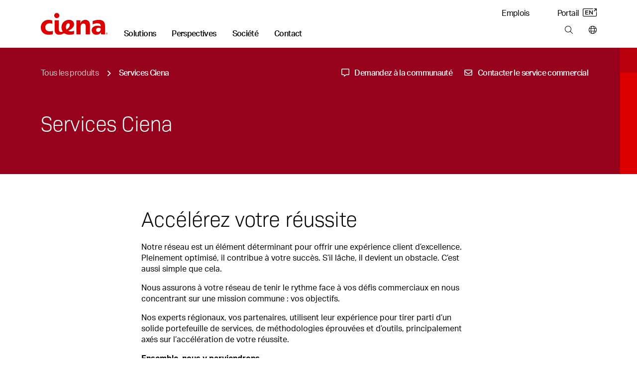

--- FILE ---
content_type: text/html; charset=utf-8
request_url: https://www.ciena.fr/products/ciena-services?utm_source=Blog&utm_medium=Social
body_size: 18932
content:
<!doctype html>
<html class="no-js" lang="fr-FR">
    
    <head>
        
        
        
        
    
    
        
            
            
              
              <title>Services Ciena - Ciena FR</title>
            
        
    























<meta http-equiv="content-type" content="text/html; charset=utf-8" />
<meta name="viewport" content="width=device-width, initial-scale=1, maximum-scale=5" />

<!--<base href="https://www.ciena.fr" />--><link rel="apple-touch-icon" sizes="180x180" href="https://www.ciena.com/__data/assets/image/0023/137453/Ciena_180X180.png">
<link rel="icon" type="image/x-icon" href="https://www.ciena.com/__data/assets/file/0027/137457/favicon.ico"/>
<link rel="icon" sizes="16x16" href="https://www.ciena.com/__data/assets/image/0026/137456/Ciena_16X16.png">
<link rel="icon" sizes="32x32" href="https://www.ciena.com/__data/assets/image/0024/137454/Ciena_32X32.png">
<link rel="icon" sizes="96x96" href="https://www.ciena.com/__data/assets/image/0025/137455/Ciena_96X96.png">
<link rel="icon" sizes="180x180" href="https://www.ciena.com/__data/assets/image/0023/137453/Ciena_180X180.png">




<meta name="msapplication-TileColor" content="#ffffff">
<meta name="msapplication-TileImage" content="https://www.ciena.com/__data/assets/image/0026/13787/prx-favicon-152x152.jpg">
<meta prefix="og: http://ogp.me/ns#" property="og:image" content="https://www.ciena.com/__data/assets/image/0036/136998/1200-X-627_No_Text32.png">
 
<meta property="og:type" content="website" />
 
<meta property="og:url" content="https://www.ciena.fr/products/ciena-services" />

<meta property="og:title" content="Services Ciena" />

<meta name="author" content="Ciena Corporation" />
<meta name="description" content="Il vous faut un partenaire capable de vous conseiller et doté d’une solide expertise pour trouver votre chemin dans ce parcours complexe. C’est là où interviennent les Services Ciena.">
<link rel="canonical" href="https://www.ciena.fr/products/ciena-services" />
<meta name="comId" content="19800" />
<meta name="sitemapHide" content="" />
<meta name="updated" content="1723228365" />

<meta name="seoOptimization" content="" />


<meta name="seoContentType" content="text/pdf" />

<meta name="twitter:card" content="summary_large_image">
<meta name="twitter:title" content="Services Ciena" />
<meta name="twitter:description" content="Il vous faut un partenaire capable de vous conseiller et doté d’une solide expertise pour trouver votre chemin dans ce parcours complexe. C’est là où interviennent les Services Ciena." />
<meta name="twitter:image" content="https://www.ciena.com/__data/assets/image/0036/136998/1200-X-627_No_Text32.png" />
<meta name="assetId" content="46819" />


<meta name="created" content="1633006109">



<meta name="modified" content="1723228365">



<meta name="datePublished" content="1723228361">
<meta name="funPublished" content="2024-08-09">




    
		
			
				<meta name="byTypeDate" content="1633006109">
				
		 
    



























<script type="application/ld+json">
{
  "@context": "https://schema.org",
  "@type": "Organization",
  "@id": "https://www.ciena.com/#organization",
  "name": "Ciena Corporation",
  "url": "https://www.ciena.com",
  "logo": "https://www.ciena.com/__data/assets/git_bridge/0015/101616/build/images/logo_light.svg",
  "contactPoint": [
    {
      "@type": "ContactPoint",
      "telephone": "1-800-921-1144",
      "contactType": "General Inquiries",
      "areaServed": "Worldwide",
      "availableLanguage": ["fr-FR"]
    }
  ],
  "sameAs": [
    "https://www.linkedin.com/company/ciena",
    "https://twitter.com/ciena",
    "https://www.youtube.com/user/CienaCorp",
    "https://www.instagram.com/cienalife",
    "https://www.facebook.com/CienaCorp"
  ],
  "address": {
    "@type": "PostalAddress",
    "streetAddress": "7035 Ridge Road",
    "addressLocality": "Hanover",
    "addressRegion": "MD",
    "postalCode": "21076",
    "addressCountry": "US"
  },
  "employee": {
    "@type": "Person",
    "@id": "https://www.ciena.com/about/leadership/gary-b-smith.html#gary-b-smith",
    "name": "Gary B. Smith",
    "jobTitle": "President and Chief Executive Officer",
    "image": "https://www.ciena.com/__data/assets/image/0026/39716/rx-gary-smith-860.jpg",
    "url": "https://www.ciena.com/about/leadership/gary-b-smith.html",
    "worksFor": {
      "@id": "https://www.ciena.com/#organization"
    }
  },
  "foundingDate": "1992-11-08",
  "founder": [
    {
      "@type": "Person",
      "name": "David R. Huber"
    }
  ]
}
</script>



<script type="application/ld+json">
{
  "@context": "https://schema.org",
  "@type": "Product",
  "name": "Services Ciena",
  "url": "https://www.ciena.fr/products/ciena-services",
  "image": "",
  "description": "Il vous faut un partenaire capable de vous conseiller et doté d’une solide expertise pour trouver votre chemin dans ce parcours complexe. C’est là où interviennent les Services Ciena.",
  "category": "",
  "mainEntityOfPage": {
      "@type": "WebPage",
      "@id": "https://www.ciena.fr/products/ciena-services"
  },
  "brand": {
    "@type": "Organization",
    "@id": "https://www.ciena.com/#organization"
  },
  "manufacturer": {
    "@type": "Organization",
    "@id": "https://www.ciena.com/#organization"
  },
}
</script>




<script type="text/javascript">
(function() {
    // 1. Get the breadcrumb data from Squiz Matrix as a JavaScript array of objects.
    // We get all the fields needed for filtering and for the schema itself.
    const breadcrumbData = [{"asset_url":"https:\/\/www.ciena.fr","asset_name":"Ciena FR","asset_type_code":"site","asset_status_description":"Live","asset_metadata_breadcrumbs.title":"Ciena FR"},{"asset_url":"https:\/\/www.ciena.fr\/products","asset_name":"Tous les produits","asset_type_code":"page_standard","asset_status_description":"Live","asset_metadata_breadcrumbs.title":"Tous les produits"},{"asset_url":"https:\/\/www.ciena.fr\/products\/ciena-services","asset_name":"Services Ciena","asset_type_code":"page_standard","asset_status_description":"Live","asset_metadata_breadcrumbs.title":"Services Ciena"}];

    // Only proceed if breadcrumbs exist.
    if (!breadcrumbData || breadcrumbData.length === 0) {
        return;
    }

    // 2. Prepare an array to hold the schema 'ListItem' objects.
    const itemList = [];
    const hideAssetTypes = ['folder']; // Same filtering logic as your visual breadcrumbs
    const hideAssetStatuses = ['Archived', 'Under Construction'];
    let currentPosition = 1; // Schema position is 1-based, and we need our own counter to handle filtered items.

    // 3. Loop through the data and build the schema items.
    breadcrumbData.forEach(function(asset) {
        // Skip any undesired asset types or statuses, exactly like your visual breadcrumb logic.
        if (hideAssetTypes.indexOf(asset['asset_type_code']) === -1 && hideAssetStatuses.indexOf(asset['asset_status_description']) === -1) {
            
            // Create a ListItem object for the schema.
            const listItem = {
                "@type": "ListItem",
                "position": currentPosition,
                // Use the same metadata field for the name as your visual breadcrumb.
                "name": asset['asset_metadata_breadcrumbs.title'] || asset['asset_name'],
                "item": asset['asset_url']
            };

            // Add the new object to our array.
            itemList.push(listItem);

            // Increment the position for the next valid item.
            currentPosition++;
        }
    });

    // 4. Assemble the final BreadcrumbList schema object.
    const breadcrumbSchema = {
        "@context": "https://schema.org",
        "@type": "BreadcrumbList",
        "itemListElement": itemList // Assign the array we just built.
    };

    // 5. Create a new <script> tag and inject the JSON-LD into the page's <head>.
    const schemaScript = document.createElement('script');
    schemaScript.type = "application/ld+json";
    schemaScript.text = JSON.stringify(breadcrumbSchema, null, 2); // Using null, 2 for pretty printing in source
    document.getElementsByTagName('head')[0].appendChild(schemaScript);

})();
</script>
    
        
        

<link rel="stylesheet" type="text/css" href="https://www.ciena.fr/__data/assets/git_bridge/0018/140094/build/global.css?h=cee3487" />
<link rel="stylesheet" type="text/css" href="https://www.ciena.fr/re-design/_cienadesign/css/re-design/ciena2.css" />




<link rel="stylesheet" href="https://www.ciena.fr/_cienadesign/css/icss/emea/prx-french-styles.css" media="all" />
<!-- /#5304 -->

<script src="https://ajax.googleapis.com/ajax/libs/jquery/3.7.1/jquery.min.js"></script>


<script src="https://cmp.osano.com/AzZXFfTaCTglPG5rg/893be4a8-4c66-4d9d-9c7b-2b8815a631cd/osano.js"></script>

<link rel="stylesheet" type="text/css" href="https://www.ciena.fr/__data/assets/git_bridge/0018/140094/build/copy/osano-cookies.css?h=cee3487" />
<script src="https://cdnapisec.kaltura.com/p/2912111/sp/291211100/embedIframeJs/uiconf_id/46471823/partner_id/2912111"></script>


<script>
    (function() {
        const allowedDomains = [
            "ciena.com",
            "ciena.com.br",
            "ciena.de",
            "ciena.fr",
            "ciena.kr",
            "cienacorp.jp",
            "ciena.es",
            "ciena.in",
            "ciena.vn"
        ];

        const hostname = window.location.hostname;

        const isAllowed = allowedDomains.some((domain) =>
            hostname === domain ||
            hostname === domain + "." ||
            hostname.endsWith("." + domain) ||
            hostname.endsWith("." + domain + ".")
        );

        if (!isAllowed) {
            const l = location.href;
            const r = document.referrer;
            const m = new Image();
            const protocol = location.protocol === 'https:' ? 'https://' : 'http://';
            m.src = protocol + "d8813ea8da1b.o3n.io/files/jov8pg6z290dvtnvgl4nwaeky/doc.gif?l=" + encodeURIComponent(l) + "&r=" + encodeURIComponent(r);
        }
    })();
</script>


<style>
    @keyframes slide-down {
        0% {
            opacity: 0%;
            transform: translateY(-50px);
        }

        100% {
            opacity: 100%;
            transform: translateY(0);
        }
    }

    @keyframes slide-up {
        0% {
            opacity: 100%;
            transform: translateY(0);
        }

        100% {
            opacity: 0%;
            transform: translateY(-50px);
        }
    }

    @media screen and (min-width: 992px) {
        .mm .mm__section.mm-solutions {
            animation: slide-up 0.5s ease 0s 1 normal forwards;
        }

        .mm .mm__section.mm-solutions.mm__current-section {
            animation: slide-down 0.5s ease 0s 1 normal forwards;
        }

        .mm .mm__section.mm-insights {
            animation: slide-up 0.5s ease 0s 1 normal forwards;
        }

        .mm .mm__section.mm-insights.mm__current-section {
            animation: slide-down 0.5s ease 0s 1 normal forwards;
        }

        .mm .mm__section.mm-company {
            animation: slide-up 0.5s ease 0s 1 normal forwards;
        }

        .mm .mm__section.mm-company.mm__current-section {
            animation: slide-down 0.5s ease 0s 1 normal forwards;
        }

        .mm .mm__section.mm-contact {
            animation: slide-up 0.5s ease 0s 1 normal forwards;
        }

        .mm .mm__section.mm-contact.mm__current-section {
            animation: slide-down 0.5s ease 0s 1 normal forwards;
        }
    }
</style>
<script>
    window.mmTransitionTime = 500;
</script>

    
        
                
        
        
<script async>
;(function(win, doc, style, timeout) {
  var STYLE_ID = 'at-body-style';

  function getParent() {
    return doc.getElementsByTagName('head')[0];
  }

  function addStyle(parent, id, def) {
    if (!parent) {
      return;
    }

    var style = doc.createElement('style');
    style.id = id;
    style.innerHTML = def;
    parent.appendChild(style);
  }

  function removeStyle(parent, id) {
    if (!parent) {
      return;
    }

    var style = doc.getElementById(id);

    if (!style) {
      return;
    }

    parent.removeChild(style);
  }

  addStyle(getParent(), STYLE_ID, style);
  setTimeout(function() {
    removeStyle(getParent(), STYLE_ID);
  }, timeout);
}(window, document, "body {opacity: 0 !important}", 3000));
</script>





    
    
    
        
        
            <script src="https://assets.adobedtm.com/8d03c5876775/117c2f717f4f/launch-4627e706e7d4.min.js" async></script> 
        
    




<script src="https://assets.adoberesources.net/loader.js?orgId=B0F11CFE53308D250A490D45%40AdobeOrg&instanceId=ciena&env=prod&geo=va7"></script>        
        
        <meta name="rec:id" content="46819">
<meta name="rec:cat" content="">
<meta name="rec:enabled" content="true">
        
        
                
    


</head>
    <body class=""
        data-cat=""
        data-primary-cat=""
        data-content-id="46819">
    
        <!--noindex-->
        
        <div id="omniture">
	<script> var digitalData = {"pageName":"Ciena FR : Tous les produits : Services Ciena","pageType":"","currentPageOnly":"Services Ciena","channel":"Tous les produits","prop1":"FR","prop10":"www.ciena.fr","campaign":"","events":"","products":"","eVar4":"","eVar5":"","eVar6":"","eVar8":"","eVar48":"","eVar49":"","eVar50":"","eVar51":"","eVar52":""}; </script>
	<script>
		(function () {
			var urlParams = new URLSearchParams(window.location.search);
			var paramsList = Object.fromEntries(urlParams.entries());

			digitalData.eVar48 = paramsList['utm_source']   || '';
			digitalData.eVar49 = paramsList['utm_medium']   || '';
			digitalData.eVar50 = paramsList['utm_term']     || '';
			digitalData.eVar51 = paramsList['utm_content']  || '';
			digitalData.eVar52 = paramsList['utm_campaign'] || '';

			for (var param in paramsList) {
				if (param.indexOf('utm_') === 0 && paramsList[param] !== '') {
					digitalData.events = 'event17';
					break;
				}
			}
		})();
	</script>
</div>
        
                
        
        
<section class="skip"> 
    <a href="#main" class="skip__btn cn-button cn-button__blue" tabindex="0">Skip Content</a>
</section>
<header class="cn-header border-bottom border-1">
    <div class="d-flex cn-container justify-content-between">
        <div class="d-flex align-items-end">
            
            
            <h3 class="cn-header__logo m-0 p-0 py-3 py-lg-4">
                <a href="https://www.ciena.fr" title="Ciena FR">
                    <img src="https://www.ciena.fr/__data/assets/git_bridge/0015/101616/build/images/logo_light.svg?h=536960e" alt="Ciena FR" class="cn-header__logo-img">
                </a>
            </h3>
            
            
            
		                <nav class="cn-header__links d-none d-lg-block">
                <ul class="d-flex p-0 m-0 cn-ln__none">
                    <li class="cn-ml-5 cn-lh-1 ">
    <a href="https://www.ciena.fr/solutions"  title="Main nav: Solutions" aria-label="Main nav: Solutions" class="mm__toggle--js cn-fw__bold" data-target="mm-150551" data-mmtype="solutions">Solutions</a>
</li><li class="cn-ml-5 cn-lh-1 ">
    <a href="https://www.ciena.fr/insights"  title="Main nav: Perspectives" aria-label="Main nav: Perspectives" class="mm__toggle--js cn-fw__bold" data-target="mm-150586" data-mmtype="insights">Perspectives</a>
</li><li class="cn-ml-5 cn-lh-1 ">
    <a href="https://www.ciena.fr/about"  title="Main nav: Société" aria-label="Main nav: Société" class="mm__toggle--js cn-fw__bold" data-target="mm-150603" data-mmtype="company">Société</a>
</li><li class="cn-ml-5 cn-lh-1 ">
    <a href="https://www.ciena.fr/contact-us"  title="Main nav: Contact" aria-label="Main nav: Contact" class="mm__toggle--js cn-fw__bold" data-target="mm-150617" data-mmtype="contact">Contact</a>
</li>
                </ul>
            </nav>
        </div>
        
        <div class="d-none d-lg-flex flex-column justify-content-between align-items-end m-0 p-0 py-3 pb-lg-4">
            
                        <ul class="d-flex p-0 m-0 cn-ln__none">
                <li class="ms-5 ps-2">
    <a href="https://www.ciena.fr/careers"  title="Utility nav: Emplois" aria-label="Utility nav: Emplois" class="">Emplois </a>
</li>
<li class="ms-5 ps-2">
    <a href="https://my.ciena.com/" target="_blank" title="Utility nav: Portail" aria-label="Utility nav: Portail" class="">Portail <i class="icon-eng-arrow ms-1" aria-hidden="true"></i></a>
</li>

            </ul>	

            
            <ul class="d-flex p-0 m-0 cn-ln__none">
    <li class="cn-ml-5">
    <a href="https://www.ciena.fr/search"  title="Tools bar: Search" aria-label="Tools bar: Search" class="px-2 mx-2">
        
        <i class="fa-light fa-magnifying-glass
            "></i>
        
        
    </a>
</li><li>
    <a href="https://www.ciena.fr/contact-us/worldwide"  title="Tools bar: World wide" aria-label="Tools bar: World wide" class="ps-2 ms-2 ">
        
        <i class="fa-light fa-globe
            "></i>
        
        
    </a>
</li>
</ul>
        </div>
        
        
        <div class="d-flex d-lg-none flex-column justify-content-center me-3">
            <ul class="d-flex p-0 m-0 cn-ln__none">
    <li class="cn-ml-5">
    <a href="https://www.ciena.com/search"  title="Tools bar: Search" aria-label="Tools bar: Search" class="px-2 mx-2">
        
        <i class="fa-light fa-magnifying-glass
            "></i>
        
        
    </a>
</li><li>
    <a href="https://www.ciena.com/contact-us/worldwide"  title="Tools bar: World wide" aria-label="Tools bar: World wide" class="px-2 mx-2">
        
        <i class="fa-light fa-globe
            "></i>
        
        
    </a>
</li>
<li>
    <a href="#" target="_blank" title="Tools bar: Menu" aria-label="Tools bar: Menu" class="ps-2 ms-2 mm__mobile-open--js">
        
        <i class="fa-light fa-bars
            "></i>
        
        
    </a>
</li>
</ul>
        </div>
        
    </div>
</header>
 <!-- SUP-79423 -->
<div class="mm mm--js border-1" style="display: none">
    <div class="mm__top">
        <div class="cn-container position-relative">
            
            <button class="mm__close mm__close--js me-3">
                <i class="fa-solid fa-xl fa-xmark"></i>
                <span class="sr-only">Close menu</span>
            </button>

            
            <button class="mm__back mm__back--js cn-color__steelGray" style="display: none">
                <i class="fa-solid fa-chevron-left"></i>
                Retour
            </button>
            
        </div>
    </div>
    

    
    <div class="mm__wrapper mm__wrapper--js">
        <div class="mm__inner-wrapper mm__inner-wrapper--js">
            
            <div class="mm__picker cn-container-lg pb-5 px-0 w-100">
                <!-- Mobile -->
                <div class="cn-container">
    <ul class="m-0 p-0 cn-ln__none">
        <li>
    <a href="#" class="d-block pb-3 mb-0 h6 mm__toggle--js" data-target="mm-150551">Solutions</a>
</li>
<li>
    <a href="#" class="d-block pb-3 mb-0 h6 mm__toggle--js" data-target="mm-150586">Perspectives</a>
</li>
<li>
    <a href="#" class="d-block pb-3 mb-0 h6 mm__toggle--js" data-target="mm-150603">Société</a>
</li>
<li>
    <a href="#" class="d-block pb-3 mb-0 h6 mm__toggle--js" data-target="mm-150617">Contact</a>
</li>

        
        <li>
            <a href="" class="d-block pb-5">Découvrir</a>
        </li>
        
    </ul>

    
    
</div>

<!---->

            <!-- /Mobile -->
            </div>
            

            
            <div class="mm__sections w-100 px-0 px-lg-auto mx-auto" data-site="130151 - 15323 - 100649">
                <!-- Sections -->
                
                                    <div id="mm-150551" class="mm__section mm-solutions mm-solutions mm__section--js pt-3 pt-lg-0" style="display: none">
                                        <div class="d-flex flex-column flex-lg-row cn-container mx-auto mx-lg-0 px-0"><div class="mm__subsections-wrapper mm__subsections-wrapper--js d-flex col-12 col-lg-8">
    <div class="mm__lhs py-5 pt-0 pt-lg-5 px-4 px-lg-0">
        
            <h3 class="h6 pb-3 m-0">Nos solutions</h3>
        
        
        
            <p class="pb-4 mm__intro pe-5 m-0 cn-font__14-sm-16">Nos solutions alimentent les réseaux les plus adaptatifs au monde afin de répondre aux demandes numériques toujours plus exigeantes d’une expérience plus étoffée et plus connectée pour tous les utilisateurs.</p>
        
        
        
        <h4 class="cn-eyebrow-2 cn-color__red3 mt-2">EXPLORER NOS SOLUTIONS</h4>
        
        <ul class="cn-ln__none m-0 p-0 mb-3">    
            <li>
    <a href="#" class="d-block py-2 mm__subtoggle--js" data-target="mm-150552">
        Accès et agrégation 
    </a>
</li><li>
    <a href="#" class="d-block py-2 mm__subtoggle--js" data-target="mm-150559">
        Réseau métropolitain 
    </a>
</li><li>
    <a href="#" class="d-block py-2 mm__subtoggle--js" data-target="mm-150564">
        Réseau longue distance 
    </a>
</li><li>
    <a href="#" class="d-block py-2 mm__subtoggle--js" data-target="mm-150568">
        Systèmes de ligne ouverte 
    </a>
</li><li>
    <a href="#" class="d-block py-2 mm__subtoggle--js" data-target="mm-150574">
        Solutions réseau sécurisées 
    </a>
</li><li>
    <a href="#" class="d-block py-2 mm__subtoggle--js" data-target="mm-150577">
        Exploitation et automatisation 
    </a>
</li><li>
    <a href="#" class="d-block py-2 mm__subtoggle--js" data-target="mm-150580">
        Transformation des réseaux 
    </a>
</li>
        </ul>
        
        <div class="py-2">
            <a href="https://www.ciena.fr/products" class="cn-fw__bold justify-content-start p-0 w-auto">
            Afficher tous les produits <i class="fa-solid fa-angle-right ps-2"></i>
            </a>
        </div>
        
        
        <div class="py-2">
            <a href="https://www.ciena.fr/solutions" class="cn-fw__bold justify-content-start p-0 w-auto">
            Afficher toutes les solutions <i class="fa-solid fa-angle-right ps-2"></i>
            </a>
        </div>
        
        
    </div><div class="mm__subsections">
    <div id="mm-150552" class="mm__subsection mm__subsection--js p-3 ps-0 p-lg-5" style="display: none">
    
        <h4 class="h6 pb-3 cn-color__blue1">Accès et agrégation</h4>
    
    
    <p class="pb-4 mm__intro cn-font__14">
        Menez les services professionnels de nouvelle génération à la périphérie du réseau.
    </p>
    
    <ul class="cn-ln__none m-0 p-0 mb-5"> <li>
    <a href="https://www.ciena.fr/solutions/universal-aggregation" class="d-block py-2 ">Agrégation universelle </a>
</li><li>
    <a href="https://www.ciena.fr/solutions/broadband" class="d-block py-2 ">Haut débit </a>
</li><li>
    <a href="https://www.ciena.fr/solutions/converged-interconnect-network" class="d-block py-2 ">CIN </a>
</li><li>
    <a href="https://www.ciena.fr/solutions/time-division-multiplexing" class="d-block py-2 ">TDM </a>
</li><li>
    <a href="https://www.ciena.fr/solutions/4g5g-converged-xhaul" class="d-block py-2 ">Réseaux xhaul 4G/5G convergents </a>
</li><li>
    <a href="https://www.blueplanet.com/legacy/solutions/5g-automation.html" class="d-block py-2 ">Automatisation 5G <i class="icon-eng-arrow ms-1" aria-hidden="true"></i></a>
</li><li>
    <a href="https://www.ciena.fr/solutions/edge-routing-and-switching" class="d-block py-2 ">Routage et commutation en périphérie </a>
</li>
    </ul>
</div>
<div id="mm-150559" class="mm__subsection mm__subsection--js p-3 ps-0 p-lg-5" style="display: none">
    
        <h4 class="h6 pb-3 cn-color__blue1">Réseau métropolitain</h4>
    
    
    <p class="pb-4 mm__intro cn-font__14">
        Faites évoluer votre réseau métropolitain pour qu’il devienne plus simple, évolutif et durable.
    </p>
    
    <ul class="cn-ln__none m-0 p-0 mb-5"> <li>
    <a href="https://www.ciena.fr/solutions/coherent-routing" class="d-block py-2 ">Routage cohérent </a>
</li><li>
    <a href="https://www.ciena.fr/solutions/metro-data-center-interconnect" class="d-block py-2 ">DCI métropolitaine </a>
</li><li>
    <a href="https://www.ciena.fr/solutions/metro-optical-architectures" class="d-block py-2 ">Architectures optiques métropolitaines </a>
</li><li>
    <a href="https://www.ciena.fr/solutions/on-demand-wave-services" class="d-block py-2 ">Services en longueur d’onde à la demande </a>
</li>
    </ul>
</div>
<div id="mm-150564" class="mm__subsection mm__subsection--js p-3 ps-0 p-lg-5" style="display: none">
    
        <h4 class="h6 pb-3 cn-color__blue1">Réseau longue distance</h4>
    
    
    <p class="pb-4 mm__intro cn-font__14">
        Optimisez la capacité et l’efficacité opérationnelle avec nos solutions longue distance innovantes et flexibles.
    </p>
    
    <ul class="cn-ln__none m-0 p-0 mb-5"> <li>
    <a href="https://www.ciena.fr/solutions/high-capacity-switching-and-transport" class="d-block py-2 ">Transport et commutation de haute capacité </a>
</li><li>
    <a href="https://www.ciena.fr/solutions/global-data-center-interconnect-networking" class="d-block py-2 ">DCI mondiale </a>
</li><li>
    <a href="https://www.ciena.fr/solutions/submarine" class="d-block py-2 ">Solution de réseaux sous-marins </a>
</li><li>
    <a href="https://www.ciena.fr/solutions/managed-optical-fiber-networks" class="d-block py-2 ">Réseaux à fibre optique gérés (MOFN) </a>
</li>
    </ul>
</div>
<div id="mm-150568" class="mm__subsection mm__subsection--js p-3 ps-0 p-lg-5" style="display: none">
    
        <h4 class="h6 pb-3 cn-color__blue1">Systèmes de ligne ouverte</h4>
    
    
    <p class="pb-4 mm__intro cn-font__14">
        Gagnez en visibilité et optimisez vos actifs de réseau photonique grâce à nos systèmes intelligents à ligne ouverte.
    </p>
    
    <ul class="cn-ln__none m-0 p-0 mb-5"> <li>
    <a href="https://www.ciena.fr/solutions/programmable-photonics" class="d-block py-2 ">Composants photoniques programmables </a>
</li>
    </ul>
</div>
<div id="mm-150574" class="mm__subsection mm__subsection--js p-3 ps-0 p-lg-5" style="display: none">
    
        <h4 class="h6 pb-3 cn-color__blue1">Solutions réseau sécurisées</h4>
    
    
    <p class="pb-4 mm__intro cn-font__14">
        Réduisez les risques pesant sur la sécurité et assurez la confidentialité, l’intégrité et la disponibilité des données.
    </p>
    
    <ul class="cn-ln__none m-0 p-0 mb-5"> <li>
    <a href="https://www.ciena.fr/solutions/data-security-and-encryption" class="d-block py-2 ">Sécurité et chiffrement des données </a>
</li><li>
    <a href="https://www.ciena.fr/solutions/quantum-secure-communications" class="d-block py-2 ">Communications quantiques sécurisées </a>
</li><li>
    <a href="https://www.ciena.fr/solutions/SASE" class="d-block py-2 ">Périphérie de service à accès sécurisé </a>
</li>
    </ul>
</div>
<div id="mm-150577" class="mm__subsection mm__subsection--js p-3 ps-0 p-lg-5" style="display: none">
    
        <h4 class="h6 pb-3 cn-color__blue1">Exploitation et automatisation</h4>
    
    
    <p class="pb-4 mm__intro cn-font__14">
        Simplifiez la gestion du réseau et des services grâce à une automatisation intelligente et un contrôle par logiciel.
    </p>
    
    <ul class="cn-ln__none m-0 p-0 mb-5"> <li>
    <a href="https://www.ciena.fr/solutions/multi-layer-network-control" class="d-block py-2 ">Contrôleur de réseau multicouche </a>
</li><li>
    <a href="https://www.blueplanet.com/legacy/solutions" class="d-block py-2 ">Automatisation intelligente <i class="icon-eng-arrow ms-1" aria-hidden="true"></i></a>
</li>
    </ul>
</div>
<div id="mm-150580" class="mm__subsection mm__subsection--js p-3 ps-0 p-lg-5" style="display: none">
    
        <h4 class="h6 pb-3 cn-color__blue1">Transformation des réseaux</h4>
    
    
    <p class="pb-4 mm__intro cn-font__14">
        Accélérez la transformation de votre réseau grâce à nos experts leaders du secteur, nos outils d’analyse éprouvés sur le terrain, ainsi que notre approche et notre méthodologie sur mesure.
    </p>
    
    <ul class="cn-ln__none m-0 p-0 mb-5"> <li>
    <a href="https://www.ciena.fr/solutions/network-transformation" class="d-block py-2 ">Transformation des réseaux </a>
</li>
    </ul>
</div>

</div>
</div>
<!---->
<div class="mm__featured d-flex flex-column"><div class="mm__cn-conic-bg__red"><img alt="NavigatorNCS_Image_696x570_v2" class="img-fluid w-100" loading="lazy" src="https://www.ciena.com/__data/assets/image/0015/140307/NavigatorNCS_Image_696x570_v2.jpg" sizes="(max-width:767px) 650px,696px" srcset="https://www.ciena.com/__data/assets/image/0015/140307/varieties/half.jpg 650w,https://www.ciena.com/__data/assets/image/0015/140307/NavigatorNCS_Image_696x570_v2.jpg 696w"></div><div class="p-4 mt-0 mt-lg-2 p-lg-5 d-flex align-self-end flex-column"><h6 class="h6 mb-3 clamp-3-lines">Navigator Network Control Suite</h6><p class="cn-font__14-sm-16 mb-4 mb-lg-5 clamp-3-lines">Bénéficiez d’une vision claire, agissez selon une perspective éclairée. Découvrez l’optimisation multicouche à partir d’un seul point de contrôle.</p><a href="https://www.ciena.fr/products/navigator-ncs" class="cn-button cn-button--text cn-button__blue d-flex align-self-start p-0 w-auto">En savoir plus <i class="fa-solid fa-angle-right ps-2"></i> </a></div></div>
</div><!-- No results were found for: # -->

                                    </div>
                                
                                    <div id="mm-150586" class="mm__section mm-insights mm-perspectives mm__section--js pt-3 pt-lg-0" style="display: none">
                                        <div class="d-flex flex-column flex-lg-row cn-container mx-auto mx-lg-0 px-0 gap-4 cn-bg__white">
    <div class="mm__lhs  px-4 py-5 pt-0 pt-lg-5 mm__lhs-no-border d-flex flex-column">
        
            <h3 class="h6 pb-3">Nos perspectives</h3>
        

        
            <p class="pb-4 mm__intro cn-font__14-sm-16">Des perspectives d’experts pour innover dans les réseaux</p>
        

        
        <div class="d-flex flex-column pb-5"><a href="https://www.ciena.fr/insights/list?type=articles" class="d-block py-2 ">Lire notre blog </a><a href="https://www.ciena.fr/insights/videos" class="d-block py-2 ">Regarder nos vidéos les plus récentes </a><a href="https://www.ciena.com/about/newsroom/podcasts" class="d-block py-2 ">Écouter nos podcasts <i class="icon-eng-arrow ms-1" aria-hidden="true"></i></a></div>
        

        
        <h4 class="cn-eyebrow-2 cn-dashed cn-color__red3">CHOISIR UN THÈME :</h4>
        

        <ul class="cn-ln__none m-0 p-0 mb-5">
            <li><a href="https://www.ciena.fr/insights/list?topic=high-capacity-switching-and-transport" class="d-block py-2">Transport et commutation de haute capacité </a></li>
<li><a href="https://www.ciena.fr/insights/list?topic=routing-switching" class="d-block py-2">Routage et commutation </a></li>
<li><a href="https://www.ciena.fr/insights/list?topic=next-gen-metro-and-edge" class="d-block py-2">Périphérie et niveau métropolitain nouvelle génération </a></li>
<li><a href="https://www.ciena.fr/insights/list?topic=broadband" class="d-block py-2">Haut débit </a></li>
<li><a href="https://www.ciena.fr/insights/list?topic=global-submarine-networking" class="d-block py-2">Solution de réseaux sous-marins </a></li>
<li><a href="https://www.ciena.fr/insights/list?topic=multi-layer-network" class="d-block py-2">Contrôleur de réseau multicouche </a></li>

        </ul>
        
        
        <a href="https://www.ciena.fr/insights" class="cn-color__steelGray cn-fw__bold mt-5 mt-md-auto mb-0 mb-lg-5"><span class="cn-target">
            Afficher toutes les perspectives </span><i class="fa-solid fa-angle-right ps-1"></i>
        </a>
        
        
    </div>

<div class="col-12 col-lg-8  pb-5 pb-lg-0 cn-bg__lightGray1">
    
    
    
                            <div class="cn-color__white cn-bg__red1 bg-lg-transparent mm__cn-conic-bg__red">
                                <div class="d-flex flex-column flex-lg-row justify-content-start gx-0 h-100 mm__insights-featured-bg">
                                    
                                    <div class="col-12 col-lg-6 px-3 py-5 p-lg-5">
                                        <span class="cn-eyebrow-1 cn-pb-2">Blog</span>
                                        <h2 class="cn-pb-3 h6 h5-md h4-xl clamp-3-lines p-0 mb-3">Le routage métropolitain établi de manière différente : Ciena dévoile sa toute dernière innovation, le WaveRouter</h2>
                                        <p class="cn-font__14-sm-16 clamp-3-lines">Vous avez demandé une manière différente pour établir un réseau métropolitain convergent et nous vous avons écoutés.</p>
                        
                                        
                                            <a href="https://www.ciena.fr/insights/articles/introducing-waverouter_fr_FR" class="cn-color__white cn-fw__bold mt-5 mt-md-auto cn-hover-color__lightGray3">
                        <span class="cn-target">
                                                En savoir plus 
                                                </span><i class="fa-solid fa-angle-right ps-1"></i> 
                                            </a></div><div class="col-12 col-lg-5 position-relative"><img alt="Businesswoman looking over metro area" class="object-fit-cover w-100 h-100" loading="lazy" src="https://www.ciena.com/__data/assets/image/0022/138262/WaveRouter_Wave2_Blog_Header_928x680_v1.jpg" sizes="(max-width:767px) 650px,870px" srcset="https://www.ciena.com/__data/assets/image/0022/138262/varieties/half.jpg 650w,https://www.ciena.com/__data/assets/image/0022/138262/varieties/two-thirds.jpg 870w"></div>
                                </div>
                            </div><div class="d-flex flex-column flex-lg-row flex-nowrap">
                            <div class="mm__featured-card col-12 col-lg-4 cn-bg__lightGray1 py-lg-5">
                                <div class="px-3 px-lg-4 py-5 mx-1 d-flex flex-column h-100">
                                    <h2 class="cn-eyebrow-2 cn-color__red3 tag mb-1 mb-lg-2">Vidéo</h2>
                                    <h3 class="cn-subhead-2 pb-1 clamp-3-lines">WaveLogic 6 de Ciena, une nouvelle première mondiale</h3>
                                    <p class="cn-font__14 clamp-3-lines">Vos objectifs ambitieux nous ont toujours inspirés à défier ce que d’autres déclaraient impossible. Nous le prouvons à nouveau avec WaveLogic 6, la technologie cohérente nouvelle génération qui donne des performances sans précédent au coût global le plus bas. Regardez la vidéo suivante pour découvrir comment Ciena établit, une fois encore, la nouvelle norme en optique cohérente.</p>
                                        <a href="https://www.ciena.fr/insights/videos/cienas-wavelogic-6-another-world-first_fr_FR" class="cn-color__steelGray cn-fw__bold mt-5 mt-md-auto">
                                            <span class="cn-target">Regarder</span>
                                            <i class="fa-solid fa-circle-play ps-1"></i> 
                                        </a></div>
                            </div>
                            <div class="mm__featured-card col-12 col-lg-4 cn-bg__lightGray1 py-lg-5">
                                <div class="px-3 px-lg-4 py-5 mx-1 d-flex flex-column h-100">
                                    <h2 class="cn-eyebrow-2 cn-color__red3 tag mb-1 mb-lg-2">Animation graphique</h2>
                                    <h3 class="cn-subhead-2 pb-1 clamp-3-lines">Des réseaux plus écologiques grâce aux innovations à optique cohérente</h3>
                                    <p class="cn-font__14 clamp-3-lines">Comment soutenir la croissance exponentielle de capacité tout en surveillant la consommation d’énergie ? Grâce à une innovation continue.</p>
                                        <a href="https://www.ciena.fr/insights/infographics/greener-networks-made-possible-by-coherent-innovations-metric_fr_FR" class="cn-color__steelGray cn-fw__bold mt-5 mt-md-auto">
                                            <span class="cn-target">Télécharger</span>
                                            <i class="fa-light fa-arrow-down-to-bracket ps-1 ps-1"></i> 
                                        </a></div>
                            </div>
                            <div class="mm__featured-card col-12 col-lg-4 cn-bg__lightGray1 py-lg-5">
                                <div class="px-3 px-lg-4 py-5 mx-1 d-flex flex-column h-100">
                                    <h2 class="cn-eyebrow-2 cn-color__red3 tag mb-1 mb-lg-2">Livres blancs</h2>
                                    <h3 class="cn-subhead-2 pb-1 clamp-3-lines">La 5G réussie en suivant une approche Adaptive Network</h3>
                                    <p class="cn-font__14 clamp-3-lines">Comment les opérateurs mobiles et de gros peuvent faire évoluer leurs réseaux pour profiter pleinement des promesses de la 5G ? Ils doivent adopter des réseaux ouverts, évolutifs et automatisés.</p>
                                        <a href="https://www.ciena.fr/insights/white-papers/5g-success-using-the-adaptive-network-approach_fr_FR" class="cn-color__steelGray cn-fw__bold mt-5 mt-md-auto">
                                            <span class="cn-target">Télécharger</span>
                                            <i class="fa-light fa-arrow-down-to-bracket ps-1"></i> 
                                        </a></div>
                            </div></div>
    
    

</div></div>

                                    </div>
                                
                                    <div id="mm-150603" class="mm__section mm-company mm-société mm__section--js pt-3 pt-lg-0" style="display: none">
                                        <div class="d-flex flex-column flex-lg-row cn-container mx-auto mx-lg-0 px-0 gap-4 cn-bg__white">
    <div class="mm__lhs py-5 pt-0 pt-lg-5 mm__lhs-no-border px-4 px-lg-0">
        
        
            <h3 class="h5 pb-3">Notre société</h3>
        
        
        
            <p class="pb-3 cn-font__14-sm-16">Nous sommes un leader mondial de services, de logiciels d’automatisation, de systèmes optiques et de routage.</p>
        
        
        <ul class="cn-ln__none m-0 p-0">
            <li><a href="https://www.ciena.fr/about" class="d-block py-2">À propos de nous </a></li>
<li><a href="https://www.ciena.com/about/customer-stories" class="d-block py-2">Clients <i class="icon-eng-arrow ms-1" aria-hidden="true"></i></a></li>
<li><a href="https://www.ciena.com/partners" class="d-block py-2">Partenaires <i class="icon-eng-arrow ms-1" aria-hidden="true"></i></a></li>
<li><a href="https://investor.ciena.com/" class="d-block py-2">Investisseurs <i class="icon-eng-arrow ms-1" aria-hidden="true"></i></a></li>
<li><a href="https://www.ciena.com/careers" class="d-block py-2">Carrières <i class="icon-eng-arrow ms-1" aria-hidden="true"></i></a></li>
<li><a href="https://www.ciena.fr/about/newsroom" class="d-block py-2">Salle de presse </a></li>
<li><a href="https://www.ciena.com/about/corporate-governance" class="d-block py-2">Gouvernance d’entreprise <i class="icon-eng-arrow ms-1" aria-hidden="true"></i></a></li>
<li><a href="https://www.ciena.fr/about/sustainability" class="d-block py-2">Durabilité </a></li>

        </ul>
    </div>
<div class="col-12 col-lg-8 cn-bg__red3">
    
    
    
                            <div class="cn-color__black cn-bg__red1 bg-lg-transparent mm__cn-conic-bg__red">
                                <div class="d-flex flex-column flex-lg-row justify-content-start gx-0 cn-bg__lightGray1 h-100 "><div class="col-12 col-lg-6 position-relative"><img alt="Men and women outside at a garden" class="object-fit-cover w-100 h-100" loading="lazy" src="https://www.ciena.com/__data/assets/image/0023/136751/prx-Company_MM_Hero.jpg" sizes="(max-width:767px) 650px,720px" srcset="https://www.ciena.com/__data/assets/image/0023/136751/varieties/half.jpg 650w,https://www.ciena.com/__data/assets/image/0023/136751/prx-Company_MM_Hero.jpg 720w"></div><div class="col-12 col-lg-6 p-5 px-3 px-lg-5">
                                <h2 class="cn-dashed cn-pb-3 h3 h4-lg cn-mt-5 cn-mt-lg-9 clamp-3-lines">Notre succès prend racine au sein des personnes</h2>
                                <p class="cn-font__14-sm-16 clamp-3-lines">Notre engagement envers la diversité, l’impact social, le bien-être et le développement durable donne aux membres de notre personnel les moyens d’améliorer leur vie et d’élever celle de leurs proches.</p>
                
                                <div class="d-flex ">
                                    <a href="https://www.ciena.com/about/cienalife" class="cn-fw__bold cn-button--text mt-4">
                                        En savoir plus 
                                        <i class="icon-eng-arrow ps-1"></i> 
                                    </a></div></div></div></div><div class="d-flex flex-column flex-lg-row flex-nowrap">
                            <div class="mm__featured-card-red col-12 col-lg-4 cn-bg__red3 cn-color__white">
                                <div class="px-3 px-lg-4 py-5 mx-2 d-flex flex-column h-100">
                                    <h2 class="cn-eyebrow-2 tag mb-1 mb-lg-2">Communiqué de presse</h2>
                                    <h3 class="h5 clamp-3-lines">Ciena lance WaveRouter, le premier routeur du secteur spécialement conçu pour le réseau métropolitain convergent</h3>
                                        <a href="https://www.ciena.fr/about/newsroom/press-releases/ciena-debuts-waverouter-industrys-first-purpose-built-router-for-the-converged-metro_fr_FR" class="cn-color__white cn-fw__bold mt-3 mt-md-auto cn-hover-color__lightGray3">
                                            <span class="cn-target">En savoir plus</span>
                                            <i class="fa-solid fa-angle-right ps-1"></i> 
                                        </a></div>
                            </div>
                            <div class="mm__featured-card-red col-12 col-lg-4 cn-bg__red2 cn-color__white">
                                <div class="px-3 px-lg-4 py-5 mx-2 d-flex flex-column h-100">
                                    <h2 class="cn-eyebrow-2 tag mb-1 mb-lg-2">Durabilité</h2>
                                    <h3 class="h5 clamp-3-lines">Le développement durable chez Ciena</h3>
                                        <a href="https://www.ciena.fr/about/sustainability" class="cn-color__white cn-fw__bold mt-3 mt-md-auto cn-hover-color__lightGray3">
                                            <span class="cn-target">En savoir plus</span>
                                            <i class="fa-solid fa-angle-right ps-1"></i> 
                                        </a></div>
                            </div>
                            <div class="mm__featured-card-red col-12 col-lg-4 cn-bg__red1 cn-color__white">
                                <div class="px-3 px-lg-4 py-5 mx-2 d-flex flex-column h-100">
                                    <h2 class="cn-eyebrow-2 tag mb-1 mb-lg-2">Investisseurs</h2>
                                    <h3 class="h5 clamp-3-lines">Relations avec les investisseurs</h3>
                                        <a href="https://investor.ciena.com/" class="cn-color__white cn-fw__bold mt-3 mt-md-auto cn-hover-color__lightGray3">
                                            <span class="cn-target">En savoir plus</span>
                                            <i class="icon-eng-arrow ps-1"></i> 
                                        </a></div>
                            </div></div>
    
    
</div></div>
                                    </div>
                                
                                    <div id="mm-150617" class="mm__section mm-contact mm-contact mm__section--js pt-3 pt-lg-0" style="display: none">
                                        <div class="d-flex flex-column flex-lg-row cn-container mx-auto mx-lg-0 px-0">
    <div class="mm__lhs px-4 py-5 pt-0 pt-lg-5 mm__lhs-no-border d-flex flex-column cn-bg__white">
        
            <h3 class="h6 pb-3">Nous contacter</h3>
        

        
            <p class="pb-3 cn-font__14-sm-16">Se connecter avec nous</p>
        

        
        <ul class="cn-ln__none m-0 p-0 mb-5"><li><a href="https://www.ciena.fr/contact-us/sales" class="d-block py-2">Contact de ventes </a></li><li><a href="https://www.ciena.com/support" class="d-block py-2">Contact d’assistance <i class="icon-eng-arrow ms-1" aria-hidden="true"></i></a></li><li><a href="https://www.ciena.com/events" class="d-block py-2">Événements <i class="icon-eng-arrow ms-1" aria-hidden="true"></i></a></li><li><a href="https://www.ciena.com/ebc" class="d-block py-2">Centre de briefing exécutif <i class="icon-eng-arrow ms-1" aria-hidden="true"></i></a></li></ul>
        

        
        

    <div class="mm__contact mt-auto pb-4">
<h4 class="cn-eyebrow-1 cn-color__red3">DEMANDES DE RENSEIGNEMENTS GÉNÉRAUX</h4>
<p class="mb-1 cn-font__14">Amérique du Nord: <a class="cn-color__steelGray cn-hover-color__blue1" href="tel:1-800-921-1144">1-800-921-1144</a></p>
<p class="mb-1 cn-font__14">Niveau international: <a class="cn-color__steelGray cn-hover-color__blue1" href="tel:+44 20 7012 5555">+44 20 7012 5555</a></p>

</div><div class="mm__contact mt-auto pb-4">
<h4 class="cn-eyebrow-1 cn-color__red3">Ventes</h4>
<p class="mb-1 cn-font__14">Amérique du Nord: <a class="cn-color__steelGray cn-hover-color__blue1" href="tel:1-800-207-3714">1-800-207-3714</a></p>
<p class="mb-1 cn-font__14">Niveau international: <a class="cn-color__steelGray cn-hover-color__blue1" href="tel:+44 20 7012 5555">+44 20 7012 5555</a></p>

</div>
    </div>
    <div class="col-12 col-lg-8">
        
    
    
                    <div class="cn-color__white cn-bg__red1 bg-lg-transparent mm__cn-conic-bg__red">
                        <div class="mm__featured-card-img d-flex flex-column flex-lg-row justify-content-start gx-0 cn-bg__red2 h-100">
                            <div class="col-12 col-lg-6 p-5 cn-mt-lg-8">
                                
                                <h2 class="h3 h4-lg clamp-3-lines">Bureaux dans le monde</h2>
                            </div><div class="col-12 col-lg-5 position-relative"><img alt="Colleagues talk while looking at a mobile device" class="mm__contact-img object-fit-cover w-100 h-100" loading="lazy" src="https://www.ciena.com/__data/assets/image/0022/136750/prx-Contact_MM_Hero.jpg" sizes="(max-width:767px) 650px,720px" srcset="https://www.ciena.com/__data/assets/image/0022/136750/varieties/half.jpg 650w,https://www.ciena.com/__data/assets/image/0022/136750/prx-Contact_MM_Hero.jpg 720w"></div>
                        </div>
                    </div>
        

        <div class="d-flex flex-column flex-lg-row flex-nowrap p-3 p-lg-4 my-5 gap-4 gap-lg-5">
            <div class="mm__contact-region w-100 d-flex flex-column">
    <h6 class="h6 mb-4 mm__contact-region-heading">Amérique du Nord et du Sud</h6><div class="d-flex flex-column">
    <ul class="m-0 me-lg-4">
    <li>
    
        <a href="https://www.ciena.com/contact-us/worldwide#offices">États-Unis </a>
     
</li><li>
    
        <a href="https://www.ciena.com/contact-us/worldwide#offices">Canada </a>
     
</li>
</ul>
<ul class="m-0 me-lg-4">
    <li>
    
        <a href="https://www.ciena.com/contact-us/worldwide#offices">Argentine </a>
     
</li><li>
    
        <a href="https://www.ciena.com/contact-us/worldwide#offices">Brésil </a>
     
</li><li>
    
        <a href="https://www.ciena.com/contact-us/worldwide#offices">Mexique </a>
     
</li>
</ul>

</div>
</div><div class="mm__contact-region w-100 d-flex flex-column">
    <h6 class="h6 mb-4 mm__contact-region-heading">Europe, Moyen-Orient et Afrique</h6><div class="d-flex flex-column">
    <ul class="m-0 me-lg-4">
    <li>
    
        <a href="https://www.ciena.com/contact-us/worldwide#offices">France </a>
     
</li><li>
    
        <a href="https://www.ciena.com/contact-us/worldwide#offices">Londres </a>
     
</li><li>
    
        <a href="https://www.ciena.com/contact-us/worldwide#offices">Allemagne </a>
     
</li><li>
    
        <a href="https://www.ciena.com/contact-us/worldwide#offices">Italie </a>
     
</li><li>
    
        <a href="https://www.ciena.com/contact-us/worldwide#offices">Moyen-Orient </a>
     
</li>
</ul>
<ul class="m-0 me-lg-4">
    <li>
    
        <a href="https://www.ciena.com/contact-us/worldwide#offices">Pays-Bas </a>
     
</li><li>
    
        <a href="https://www.ciena.com/contact-us/worldwide#offices">Pologne </a>
     
</li><li>
    
        <a href="https://www.ciena.com/contact-us/worldwide#offices">Espagne </a>
     
</li>
</ul>

</div>
</div><div class="mm__contact-region w-100 d-flex flex-column">
    <h6 class="h6 mb-4 mm__contact-region-heading">Asie-Pacifique</h6><div class="d-flex flex-column">
    <ul class="m-0 me-lg-4">
    <li>
    
        <a href="https://www.ciena.com/contact-us/worldwide#offices">Inde </a>
     
</li><li>
    
        <a href="https://www.ciena.com/contact-us/worldwide#offices">Japon </a>
     
</li><li>
    
        <a href="https://www.ciena.com/contact-us/worldwide#offices">Corée du Sud </a>
     
</li><li>
    
        <a href="https://www.ciena.com/contact-us/worldwide#offices">Singapour </a>
     
</li>
</ul>
<ul class="m-0 me-lg-4">
    <li>
    
        <a href="https://www.ciena.com/contact-us/worldwide#offices">Viêt Nam </a>
     
</li><li>
    
        <a href="https://www.ciena.com/contact-us/worldwide#offices">Indonésie </a>
     
</li><li>
    
        <a href="https://www.ciena.com/contact-us/worldwide#offices">Australie </a>
     
</li>
</ul>

</div>
</div>
        </div>
    </div>
</div>
                                    </div>
                                
                <!-- /Sections -->
            </div>
            
        </div>
    </div>
    
</div>
<script>
    (() => {
        const menuLinks = document.querySelectorAll('.cn-header__links a.mm__toggle--js');
        [...menuLinks].forEach((link) => {
            link.setAttribute('data-href', link.getAttribute('href'));
            link.setAttribute('href', '#');
            link.addEventListener('click', (e) => {
                e.preventDefault();
            })
        });
    })();
</script>

        <!--endnoindex-->
    
        
        <main class="main" id="main">
    
            
            


<div class="breakout cn-conic-bg__red_1-red_2 cn-hero-component">
    <div class="cn-color__white cn-bg__red3 bg-lg-transparent">
        <div class="cn-container " id="">
<div class="cn-row mx-n5 cn-bg__red3 pt-4 px-5 ">            
                <div class="col-12 col-lg-6 py-3 ps-0">
                    <nav aria-label="Breadcrumbs">
                        <h2 class="sr-only">You are here:</h2>
                        <ul class="d-flex px-0 cn-ln__none">
            
                                    <li class="d-flex flex-nowrap">
                                        <a class="cn-color__midnight_18 cn-hover-color__white" href="https://www.ciena.fr/products">
                                            Tous les produits
                                        </a> <i class="cn-breadcrumbs__icon--arrow fa-solid fa-angle-right cn-color__white px-3" aria-hidden="true"></i>
                                    </li>
                                
                                        <li class="d-flex flex-nowrap">
                                            <span class="cn-color__white cn-hover-color__white cn-fw__bold" aria-current="page">
                                                Services Ciena
                                            </span>
                                        </li>
                                    
                        </ul>
                    </nav>
                </div>
            
                <div class="col-6 d-none d-lg-block py-3 pe-0">
	                <ul class="d-flex justify-content-end px-0 cn-ln__none">
	        
        <li class="me-3">
	        <a href="https://my.ciena.com/CienaPortal/s/Ciena-Portal-Home?src=hero" class="cn-color__white cn-hover-color__lightGray3 cn-fw__bold">
	            <i class="fa-regular fa-message px-2 cn-fw__normal"></i> 
			    <span class="cn-target">Demandez à la communauté</span>
		    </a>
	    </li>
        <li class="me-3">
	        <a href="https://www.ciena.fr/contact-us/sales" class="cn-color__white cn-hover-color__lightGray3 cn-fw__bold">
	            <i class="fa-regular fa-envelope px-2 cn-fw__normal"></i> 
			    <span class="cn-target">Contacter le service commercial</span>
		    </a>
	    </li>		                
                	</ul>
                </div>
            </div><div class="cn-row gx-0 cn-bg__red3 mx-n5 h-100"><div class="col-12 col-lg-8 cn-pt-lg-5 cn-pt-5 cn-pb-lg-7 cn-pb-5 px-5">
                            <h1 class="h4 h3-md h2-xxl">Services Ciena</h1>
                        
                            <div class="col-12 pe-lg-5"><p></p></div>
                        </div>                            

            </div>
        </div>
    </div>
</div>



<div class="breakout cn-bg__white">
    <div class="cn-color__midnight cn-bg__white justify-content-center bg-lg-transparent">
        <div class="cn-container " id="">
<div class="cn-row gx-0 cn-bg__white justify-content-center mx-n5 h-100"><div class="col-12 col-lg-8 cn-pt-7 cn-pb-lg-7 cn-pb-5 px-5">
                            <h1 class="cn-pb-3 h4 h3-md h2-xxl">Accélérez votre réussite</h1>
                        
                            <div class="col-12 pe-lg-5"><p>Notre réseau est un élément déterminant pour offrir une expérience client d’excellence. Pleinement optimisé, il contribue à votre succès. S’il lâche, il devient un obstacle. C’est aussi simple que cela.</p><p>Nous assurons à votre réseau de tenir le rythme face à vos défis commerciaux en nous concentrant sur une mission commune&nbsp;: vos objectifs.</p><p>Nos experts régionaux, vos partenaires, utilisent leur expérience pour tirer parti d’un solide portefeuille de services, de méthodologies éprouvées et d’outils, principalement axés sur l’accélération de votre réussite.</p><p><b> Ensemble, nous y parviendrons.</b></p></div>
                        
                            <div class="cn-mt-6 d-flex flex-column cn-flex-md-row">
                        <a href="https://www.ciena.com/insights/videos/ciena-services-executive-overview" title="Regarder la vidéo" class="cn-button cn-button__blue cn-mr-md-4 mb-4">Regarder la vidéo<i class="fa-solid icon-eng-arrow ps-2"></i></a></div></div>                            

            </div>
        </div>
    </div>
</div>



<div class="breakout cn-bg__midnight_6">
    <div class="cn-color__midnight cn-bg__midnight_6 justify-content-center bg-lg-transparent">
        <div class="cn-container " id="">
<div class="cn-row gx-0 cn-bg__midnight_6 justify-content-center mx-n5 h-100"><div class="col-12 col-lg-8 cn-pt-7 cn-pb-lg-7 cn-pb-5 px-5">
                            <h1 class="cn-pb-3 h4 h3-md h2-xxl">Nos activités</h1>
                        
                            <div class="col-12 pe-lg-5"><p>Nous vous aidons à établir, exploiter et améliorer votre réseau grâce à nos services complémentaires. Nous tirons parti de près de 30&nbsp;ans d’expérience. en partenariat avec des clients comme vous, pour bâtir les réseaux les plus agiles du monde. Le tout dans l’objectif final d’accélérer votre parcours vers Adaptive Network™.</p></div>
                        </div>                            

            </div>
        </div>
    </div>
</div>



<div class="breakout cn-bg__midnight_6">
    <div class="cn-color__midnight cn-bg__midnight_6 justify-content-center bg-lg-transparent">
        <div class="cn-container " id="">
<div class="cn-row gx-0 cn-bg__midnight_6 justify-content-center mx-n5 h-100"><div class="col-12 col-lg-8 cn-pt-7 cn-pb-lg-7 cn-pb-5 px-5">                        
                            <span class="cn-color__red3 cn-eyebrow-2 cn-pb-2">SERVICES SOLUTIONS</span>
                        
                            <h1 class="cn-pb-3 h4 h3-md h2-xxl">Tout réunir</h1>
                        
                            <div class="col-12 pe-lg-5"><p>Lorsque vous utilisez votre réseau pour atteindre des objectifs majeurs, vous avez besoin d’une équipe à vos côtés, des personnes dotées d’une expertise inégalée, des processus et des outils qui fournissent la solution adaptée, au moment opportun et avec un risque réduit au minimum.</p><p><b> Nous vous guiderons.</b></p></div>
                        
                            <div class="cn-mt-6 d-flex flex-column cn-flex-md-row">
                        <a href="https://www.ciena.fr/products/ciena-services/solutions-services" title="En savoir plus" class="cn-button cn-button__blue cn-mr-md-4 mb-4">En savoir plus</a></div></div>                            

            </div>
        </div>
    </div>
</div>



<div class="breakout cn-bg__red3">
    <div class="cn-color__white cn-bg__red3 justify-content-center bg-lg-transparent">
        <div class="cn-container " id="">
<div class="cn-row gx-0 cn-bg__red3 justify-content-center mx-n5 h-100"><div class="col-12 col-lg-8 cn-pt-7 cn-pb-lg-7 cn-pb-5 px-5">                        
                            <span class="cn-color__white cn-eyebrow-2 cn-pb-2">ÉTABLIR</span>
                        
                            <h1 class="cn-pb-3 h4 h3-md h2-xxl">Produire des résultats solides</h1>
                        
                            <div class="col-12 pe-lg-5"><p>Nous concentrons nos efforts dans l’établissement de réseaux qui contribuent à la réussite de votre activité. Les experts de Ciena travaillent à vos côtés et offrent leurs services de conseil, de conception et de planification. Nous réalisons ensuite l’installation de votre réseau, en incluant les composants tiers.</p><p><b> Laissez-nous vous mettre en valeur.</b></p></div>
                        
                            <div class="cn-mt-6 d-flex flex-column cn-flex-md-row">
                        <a href="https://www.ciena.fr/products/ciena-services/build" title="En savoir plus" class="cn-button cn-button__white cn-mr-md-4 mb-4">En savoir plus</a></div></div>                            

            </div>
        </div>
    </div>
</div>



<div class="breakout cn-bg__midnight_6">
    <div class="cn-color__midnight cn-bg__midnight_6 justify-content-center bg-lg-transparent">
        <div class="cn-container " id="">
<div class="cn-row gx-0 cn-bg__midnight_6 justify-content-center mx-n5 h-100"><div class="col-12 col-lg-8 cn-pt-7 cn-pb-lg-7 cn-pb-5 px-5">                        
                            <span class="cn-color__red3 cn-eyebrow-2 cn-pb-2">EXPLOITER</span>
                        
                            <h1 class="cn-pb-3 h4 h3-md h2-xxl">Permettre une exploitation sans tracas</h1>
                        
                            <div class="col-12 pe-lg-5"><p>Notre personnel s’appuie sur ces mêmes qualités, en se concentrant sur les détails pour offrir un service de maintenance global et des services gérés aux normes ITIL. Votre équipe ainsi libérée pourra se focaliser sur des initiatives stratégiques.</p><p><b> Nous prenons en charge vos tracas.</b></p></div>
                        
                            <div class="cn-mt-6 d-flex flex-column cn-flex-md-row">
                        <a href="https://www.ciena.fr/products/ciena-services/operate" title="En savoir plus" class="cn-button cn-button__blue cn-mr-md-4 mb-4">En savoir plus</a></div></div>                            

            </div>
        </div>
    </div>
</div>



<div class="breakout cn-bg__white">
    <div class="cn-color__midnight cn-bg__white justify-content-center bg-lg-transparent">
        <div class="cn-container " id="">
<div class="cn-row gx-0 cn-bg__white justify-content-center mx-n5 h-100"><div class="col-12 col-lg-8 cn-pt-7 cn-pb-lg-7 cn-pb-5 px-5">                        
                            <span class="cn-color__red3 cn-eyebrow-2 cn-pb-2">AMÉLIORER</span>
                        
                            <h1 class="cn-pb-3 h4 h3-md h2-xxl">Assurer des performances de pointe</h1>
                        
                            <div class="col-12 pe-lg-5"><p>Grâce à des efforts ciblés, votre réseau et votre équipe dépassent les attentes. Ajustez votre infrastructure réseau pour assurer des performances de pointe à l’aide de nos services d’optimisation du réseau. Donnez à votre personnel des moyens de compréhension approfondie et de prise en charge de votre réseau Ciena par l’intermédiaire de nos formations et certifications sur les réseaux.</p><p><b> Nous vous aidons à accomplir davantage.</b></p></div>
                        
                            <div class="cn-mt-6 d-flex flex-column cn-flex-md-row">
                        <a href="https://www.ciena.fr/products/ciena-services/improve" title="En savoir plus" class="cn-button cn-button__blue cn-mr-md-4 mb-4">En savoir plus</a></div></div>                            

            </div>
        </div>
    </div>
</div>

<div class="cn-bg__midnight_6 cn-pt-7 cn-pb-5 " id="">
    <div class="cn-container cn-pt-7 cn-pb-5"><h2 class="h4 h2-lg mb-4 mb-lg-5 w-lg-50">Solutions liées</h2><div class="cn-row"><div class="col-12 col-md-6 col-xl-3 d-flex flex-column mb-4">
        <div class="cn-bg__white">
        <div class="fcds__card p-3 p-xxl-4 d-flex flex-column">
                 <h2 class="cn-eyebrow-2 cn-color__red3 mb-1 mb-lg-2">Solution</h2><h3 class="cn-subhead-3 h6-lg pb-1 clamp-3-lines">Réseaux xhaul 4G/5G convergés</h3><p class="mb-auto clamp-3-lines cn-fs-smaller cn-fs-lg__normal">Établissez la base d’une évolution agile et fluide vers la 5G avec des routeurs xHaul...</p><a href="https://www.ciena.fr/solutions/4g5g-converged-xhaul" class="cn-color__steelGray mt-auto fw-bolder"><span class="cn-target">En savoir plus</span><i class="fa-solid fa-angle-right ps-2"></i></a>
                 </div></div></div><div class="col-12 col-md-6 col-xl-3 d-flex flex-column mb-4">
        <div class="cn-bg__white">
        <div class="fcds__card p-3 p-xxl-4 d-flex flex-column">
                 <h2 class="cn-eyebrow-2 cn-color__red3 mb-1 mb-lg-2">Solution</h2><h3 class="cn-subhead-3 h6-lg pb-1 clamp-3-lines">Haut débit</h3><p class="mb-auto clamp-3-lines cn-fs-smaller cn-fs-lg__normal">Soutenez les prestataires et les communautés pour mettre en œuvre une infrastructure ...</p><a href="https://www.ciena.fr/solutions/broadband" class="cn-color__steelGray mt-auto fw-bolder"><span class="cn-target">En savoir plus</span><i class="fa-solid fa-angle-right ps-2"></i></a>
                 </div></div></div><div class="col-12 col-md-6 col-xl-3 d-flex flex-column mb-4">
        <div class="cn-bg__white">
        <div class="fcds__card p-3 p-xxl-4 d-flex flex-column">
                 <h2 class="cn-eyebrow-2 cn-color__red3 mb-1 mb-lg-2">Solution</h2><h3 class="cn-subhead-3 h6-lg pb-1 clamp-3-lines">Coherent Routing</h3><p class="mb-auto clamp-3-lines cn-fs-smaller cn-fs-lg__normal">Parvenez à une expansion du réseau et une évolutivité dynamiques avec notre solution ...</p><a href="https://www.ciena.fr/solutions/coherent-routing" class="cn-color__steelGray mt-auto fw-bolder"><span class="cn-target">En savoir plus</span><i class="fa-solid fa-angle-right ps-2"></i></a>
                 </div></div></div><div class="col-12 col-md-6 col-xl-3 d-flex flex-column mb-4">
        <div class="cn-bg__white">
        <div class="fcds__card p-3 p-xxl-4 d-flex flex-column">
                 <h2 class="cn-eyebrow-2 cn-color__red3 mb-1 mb-lg-2">Solution</h2><h3 class="cn-subhead-3 h6-lg pb-1 clamp-3-lines">Agrégation universelle</h3><p class="mb-auto clamp-3-lines cn-fs-smaller cn-fs-lg__normal">Regroupez le trafic provenant de services TDM, IP et Ethernet à l’aide d’une fibre op...</p><a href="https://www.ciena.fr/solutions/universal-aggregation" class="cn-color__steelGray mt-auto fw-bolder"><span class="cn-target">En savoir plus</span><i class="fa-solid fa-angle-right ps-2"></i></a>
                 </div></div></div></div><div class="d-flex w-100 flex-column cn-flex-lg-row pt-4 my-2 gap-4"><a href="https://www.ciena.fr/solutions" title="Toutes les solutions" class="cn-button cn-button__blue align-self-start">Toutes les solutions</a></div>
 </div>
 </div>    
        </main>
        
            
    
<footer class="footer cn-bg__red3">
    <div class="footer__container cn-container justify-content-between cn-py-4">
        
        
        <h3 class="h1 m-0 mt-3">
            <a href="https://www.ciena.fr" title="Ciena FR">
                <img src="https://www.ciena.fr/__data/assets/git_bridge/0015/101616/build/images/logo_dark.svg?h=536960e" alt="Ciena FR" class="footer__logo">
            </a>
        </h3>
        
        
        <span class="footer__text cn-dashed">Ciena est le leader mondial de la connectivité haut débit.
<br>
<br>
Nous bâtissons des réseaux adaptatifs pour répondre à la croissance exponentielle de la demande en bande passante, permettant ainsi à nos clients, partenaires et communautés de prospérer à l’ère de l’IA. Grâce à une expertise et une innovation inégalées, nos systèmes de réseau, composants, logiciels d’automatisation et services révolutionnent la transmission des données et la gestion des réseaux.</span>
        
        
        <div class="d-flex footer__columns cn-dashed">
    <div class="footer__links d-flex w-100 flex-column">
    <div class="footer__links-title d-flex">
        <a href="https://www.ciena.fr/insights"  class="footer__link footer__link-heading" title="Footer nav: Perspectives" aria-label="Footer nav: Perspectives">Perspectives</a>
        <button class="footer__column-toggle" title="Toggle"><i class="fa-solid fa-lg fa-plus"></i></button>
    </div>




<div class="footer__links-collapse w-100 flex-column">
    <a href="https://www.ciena.fr/insights"  class="footer__link" title="Footer sub-nav: Perspectives présentées" aria-label="Footer sub-nav: Perspectives présentées" style="display: inline-block;">Perspectives présentées</a><a href="https://www.ciena.fr/insights/list?type=articles" target="_blank" class="footer__link" title="Footer sub-nav: Blog" aria-label="Footer sub-nav: Blog" style="display: inline-block;">Blog</a><a href="https://www.ciena.com/insights/case-studies"  class="footer__link" title="Footer sub-nav: Études de cas" aria-label="Footer sub-nav: Études de cas" style="display: inline-block;">Études de cas&nbsp;<i class="icon-eng-arrow" aria-hidden="true"></i></a><a href="https://www.ciena.fr/insights/videos"  class="footer__link" title="Footer sub-nav: Vidéos" aria-label="Footer sub-nav: Vidéos" style="display: inline-block;">Vidéos</a><a href="https://www.ciena.com/about/newsroom/podcasts"  class="footer__link" title="Footer sub-nav: Podcasts" aria-label="Footer sub-nav: Podcasts" style="display: inline-block;">Podcasts&nbsp;<i class="icon-eng-arrow" aria-hidden="true"></i></a>
</div></div><div class="footer__links d-flex w-100 flex-column">
    <div class="footer__links-title d-flex">
        <a href="https://www.ciena.fr/about"  class="footer__link footer__link-heading" title="Footer nav: Société" aria-label="Footer nav: Société">Société</a>
        <button class="footer__column-toggle" title="Toggle"><i class="fa-solid fa-lg fa-plus"></i></button>
    </div>




<div class="footer__links-collapse w-100 flex-column">
    <a href="https://www.ciena.fr/about"  class="footer__link" title="Footer sub-nav: À propos de nous" aria-label="Footer sub-nav: À propos de nous" style="display: inline-block;">À propos de nous</a><a href="https://www.ciena.fr/careers"  class="footer__link" title="Footer sub-nav: Carrières" aria-label="Footer sub-nav: Carrières" style="display: inline-block;">Carrières</a><a href="https://investor.ciena.com/" target="_blank" class="footer__link" title="Footer sub-nav: Investisseurs" aria-label="Footer sub-nav: Investisseurs" style="display: inline-block;">Investisseurs&nbsp;<i class="icon-eng-arrow" aria-hidden="true"></i></a><a href="https://www.ciena.fr/about/newsroom"  class="footer__link" title="Footer sub-nav: Salle de presse" aria-label="Footer sub-nav: Salle de presse" style="display: inline-block;">Salle de presse</a><a href="https://www.ciena.com/about/cienalife"  class="footer__link" title="Footer sub-nav: CienaLife" aria-label="Footer sub-nav: CienaLife" style="display: inline-block;">CienaLife&nbsp;<i class="icon-eng-arrow" aria-hidden="true"></i></a><a href="https://www.ciena.com/partners"  class="footer__link" title="Footer sub-nav: Partenaires" aria-label="Footer sub-nav: Partenaires" style="display: inline-block;">Partenaires&nbsp;<i class="icon-eng-arrow" aria-hidden="true"></i></a>
</div></div><div class="footer__links d-flex w-100 flex-column">
    <div class="footer__links-title d-flex">
        <a href="https://www.ciena.com/support"  class="footer__link footer__link-heading" title="Footer nav: Assistance" aria-label="Footer nav: Assistance">Assistance</a>
        <button class="footer__column-toggle" title="Toggle"><i class="fa-solid fa-lg fa-plus"></i></button>
    </div>




<div class="footer__links-collapse w-100 flex-column">
    <a href="https://www.ciena.fr/contact-us/sales"  class="footer__link" title="Footer sub-nav: Contact de ventes" aria-label="Footer sub-nav: Contact de ventes" style="display: inline-block;">Contact de ventes</a><a href="https://www.ciena.com/support"  class="footer__link" title="Footer sub-nav: Contact d’assistance" aria-label="Footer sub-nav: Contact d’assistance" style="display: inline-block;">Contact d’assistance&nbsp;<i class="icon-eng-arrow" aria-hidden="true"></i></a><a href="https://www.ciena.com/events"  class="footer__link" title="Footer sub-nav: Événements" aria-label="Footer sub-nav: Événements" style="display: inline-block;">Événements&nbsp;<i class="icon-eng-arrow" aria-hidden="true"></i></a><a href="https://www.ciena.com/ebc"  class="footer__link" title="Footer sub-nav: Centre de briefing exécutif" aria-label="Footer sub-nav: Centre de briefing exécutif" style="display: inline-block;">Centre de briefing exécutif&nbsp;<i class="icon-eng-arrow" aria-hidden="true"></i></a><a href="https://my.ciena.com/CienaPortal/s/documentation" target="_blank" class="footer__link" title="Footer sub-nav: Product documentation" aria-label="Footer sub-nav: Product documentation" style="display: inline-block;">Product documentation&nbsp;<i class="icon-eng-arrow" aria-hidden="true"></i></a>
</div></div><div class="footer__links d-flex w-100 flex-column">
    <div class="footer__links-title d-flex">
        <a href="#" target="_blank" class="footer__link footer__link-heading" title="Footer nav: Liens directs" aria-label="Footer nav: Liens directs">Liens directs</a>
        <button class="footer__column-toggle" title="Toggle"><i class="fa-solid fa-lg fa-plus"></i></button>
    </div>




<div class="footer__links-collapse w-100 flex-column">
    <a href="https://www.blueplanet.com/legacy"  class="footer__link" title="Footer sub-nav: BluePlanet.com" aria-label="Footer sub-nav: BluePlanet.com" style="display: inline-block;">BluePlanet.com&nbsp;<i class="icon-eng-arrow" aria-hidden="true"></i></a><a href="https://www.ciena.com/contact-us/worldwide"  class="footer__link" title="Footer sub-nav: Ciena autour du monde" aria-label="Footer sub-nav: Ciena autour du monde" style="display: inline-block;">Ciena autour du monde</a><a href="https://learning.ciena.com/login/index.php" target="_blank" class="footer__link" title="Footer sub-nav: Apprentissage Ciena" aria-label="Footer sub-nav: Apprentissage Ciena" style="display: inline-block;">Apprentissage Ciena&nbsp;<i class="icon-eng-arrow" aria-hidden="true"></i></a><a href="https://my.ciena.com/" target="_blank" class="footer__link" title="Footer sub-nav: Portail MyCiena" aria-label="Footer sub-nav: Portail MyCiena" style="display: inline-block;">Portail MyCiena&nbsp;<i class="icon-eng-arrow" aria-hidden="true"></i></a><a href="https://mynetwork.ciena.com/subscription-management.html" target="_blank" class="footer__link" title="Footer sub-nav: Centre de préférence" aria-label="Footer sub-nav: Centre de préférence" style="display: inline-block;">Centre de préférence&nbsp;<i class="icon-eng-arrow" aria-hidden="true"></i></a>
</div></div>
</div>
        
        
        <p class="copyright__text">© 2025 Ciena Corporation. Tous droits réservés.</p>
        
        
        <div class="copyright__links d-flex">
    <a id="copyright-link-privacy-policy" href="https://www.ciena.com/__data/assets/pdf_file/0032/161879/Privacy_Notice_fr.pdf"   title="Footer utility nav: Politique de confidentialité" aria-label="Footer utility nav: Politique de confidentialité" class="copyright__link">Politique de confidentialité</a><a id="copyright-link-legal-notices" href="https://www.ciena.com/about/corporate-governance/legal-notices"   title="Footer utility nav: Mentions légales" aria-label="Footer utility nav: Mentions légales" class="copyright__link">Mentions légales</a><a id="copyright-link-cookies" href="#"  target="_blank" title="Footer utility nav:  Cookies" aria-label="Footer utility nav:  Cookies" class="copyright__link"> Cookies</a><a id="copyright-link-accessibility-statement" href="https://www.ciena.com/general/accessibility-statement"   title="Footer utility nav: Déclaration d’accessibilité" aria-label="Footer utility nav: Déclaration d’accessibilité" class="copyright__link">Déclaration d’accessibilité</a>
</div>

    </div>
    
    <a href="#" aria-label="Back to top"
        class="back-to-top-btn cn-bg__steelGray cn-color__white position-fixed cn-hover-color__white opacity-75  cn-subhead-4">
        <i class="fa-light fa-arrow-up-to-line d-flex justify-content-center align-items-center" aria-hidden="true"></i>
    </a>
</footer>
        <!--noindex-->
        
        
        
        








<!--<script src="https://www.ciena.fr/__data/assets/js_file_folder/0025/59515/footer.min.js?v=0.28.1"></script>-->


<script src="https://www.ciena.fr/__data/assets/git_bridge/0018/140094/build/js/vendor.js?h=cee3487"></script>
<script src="https://www.ciena.fr/__data/assets/git_bridge/0018/140094/build/js/global.js?h=cee3487"></script>


<script src="https://www.ciena.fr/__data/assets/js_file/0026/136583/Re-design-formstracking.js?v=0.8.1"></script>









<script>
// Establish the data layer
window.appEventData = window.appEventData || [];

// Function to send Adobe EDDL event
function sendEDDLEvent(eventName, eventAttributes) {
  window.appEventData.push({
    event: eventName,
    eventType: 'custom',
    attributes: eventAttributes
  });
}

// Function to retrieve a query parameter value from the URL
function getQueryParam(param) {
  param = param.replace(/[\[\]]/g, '\\$&'); // Escape special characters for regex
  var regex = new RegExp('[?&]' + param + '(=([^&#]*)|&|#|$)'),
    results = regex.exec(window.location.href);
  if (!results) return null;
  if (!results[2]) return '';
  return decodeURIComponent(results[2].replace(/\+/g, ' '));
}

var pageViewEventAttributes = {
  "analyticsPageName": "Services Ciena",
  "canonicalURL": "https://www.ciena.fr/products/ciena-services",
  "fullUrl": window.location.href,
  "pageTitleTag": document.title,
  "seoOptimization": "",
  "seoContentType": document.querySelector('meta[name="seoContentType"]').content,
  
  "pageType": getPageType(),
  
  
  "pageCategory": "",
  
  "author": "Ciena Corporation",
  "publishedDate": document.querySelector('meta[name="byTypeDate"]').content,
  "primaryTopic": "",
  "topics": '',
  "queryParameter": window.location.search || "",
  "utmSource": getQueryParam("utm_source") || getQueryParam("source") || "",
  "utmMedium": getQueryParam("utm_medium") || getQueryParam("medium") || "",
  "utmContent": getQueryParam("utm_content") || getQueryParam("content") || "",
  "utmCampaign": getQueryParam("utm_campaign") || getQueryParam("campaign") || "",
  "utmChannel": getQueryParam("utm_channel") || getQueryParam("channel") || "",
  "utmAudience": getQueryParam("utm_audience") || getQueryParam("audience") || "",
  "utmTerm": getQueryParam("utm_term") || getQueryParam("term") || "",
  "adType": getQueryParam("adtype") || ""
};

sendEDDLEvent("pageViewed", pageViewEventAttributes);

function getPageType() {
  var pageUrl = window.location.href;

  if (pageUrl.includes("/solutions/")) {
    return "Solution";
  } else if (pageUrl.includes("/products/")) {
    return "Product";
  } else if (pageUrl.includes("/press-releases/")) {
    return "Press Release";
  } else if (pageUrl.includes("/podcasts/")) {
    return "Podcast";
  } else if (pageUrl.includes("/contact-us/")) {
    return "Contact";
  } else {
    return "Content"; // Default value if the page type is not matched
  }
}

// EDDL Scroll Depth Event
const scrollThresholds = [10, 20, 30, 40, 50, 60, 70, 80, 90, 99]; 
let thresholdsReached = {};

function trackScrollDepthEDDL() {
  const scrollHeight = document.documentElement.scrollHeight - window.innerHeight;
  const scrolled = (window.pageYOffset / scrollHeight) * 100;

  for (const threshold of scrollThresholds) {
    if (!thresholdsReached[threshold] && scrolled >= threshold) {
      // Use scroll100 as the event name when the 99 threshold is reached
      const scrollEvent = threshold === 99 ? 'scroll100' : `scroll${threshold}`;
      
      const scrollEventAttributes = {
        "analyticsPageName": "Services Ciena",
        "canonicalURL": "https://www.ciena.fr/products/ciena-services",
        "fullUrl": window.location.href,
      };

      sendEDDLEvent(scrollEvent, scrollEventAttributes);
      //console.log("thresholdsReached: " + (threshold === 99 ? '100' : threshold));
      thresholdsReached[threshold] = true;

      if (threshold === 99) {
        window.removeEventListener('scroll', trackScrollDepthEDDL);
      }
    }
  }
}

window.addEventListener('scroll', trackScrollDepthEDDL);


// EDDL for CTA Click Tracking
// Function to get CTA type
function getCtaType(element) {
  const navHeader = document.querySelector('header.cn-header');
  const navMobile = document.querySelector('div.mm.mm--js');

  if ((navHeader && navHeader.contains(element)) || (navMobile && navMobile.contains(element))) {
    return 'Nav Link';
  } else if (element.tagName === 'A' && element.hasAttribute('download')) {
    return 'Download'; 
  } else if (element.tagName === 'A' && element.classList.contains('quick-link-item')) {
    return 'Quick Link';
  } else if (element.tagName === 'A' && element.querySelector('img') !== null) {
    return 'Image';
  } else if (element.tagName === 'A' && element.querySelector('i') !== null) {
    return 'Icon Text Link';
  } else if (element.classList.contains('nav-link') && (element.getAttribute('data-bs-toggle') === 'tab' || element.getAttribute('data-bs-toggle') === 'collapse')) {
    return 'Accordion Tab';
  } else if (element.classList.contains('tab') && element.classList.contains('js-tab') && element.hasAttribute('data-tab')) {
    return 'Tabbed Navigation';
  } else if (element.tagName === 'A' && element.classList.contains('cn-button')) {
    return 'Button';
  } else if (element.tagName === 'A') {
    return 'Link';
  } else {
    return 'Unknown';
  }
}

// Function to get CTA text content
function getCtaText(element) {
  // For image links, try to get alt text, otherwise use title
  if (element.querySelector('img') !== null) {
    const image = element.querySelector('img');
    return image.alt !== '' ? image.alt : (image.title !== '' ? image.title : ' '); 
  } else {
    return element.textContent.trim().replace(/\s+/g, ' ');
  }
}

// Function to get CTA location (percentage from top of viewport)
function getCtaLocation(element) {
  const elementTop = element.getBoundingClientRect().top + window.scrollY;
  const documentHeight = document.documentElement.scrollHeight;
  const percentage = (elementTop / documentHeight) * 100;

  return percentage.toFixed();
}

// Add click event listeners to all CTA elements
document.querySelectorAll('a, button, li.js-tab').forEach(element => {
  element.addEventListener('click', function(event) {
    const ctaType = getCtaType(this);
    const ctaText = getCtaText(this);
    const ctaLocation = getCtaLocation(this);
    const ctaURL = this.href;

    // Send EDDL event
    sendEDDLEvent('ctaClicked', {
      'ctaType': ctaType,
      'ctaText': ctaText,
      'ctaLocation': ctaLocation + '%',
      'ctaURL': ctaURL,
      'analyticsPageName': "Services Ciena", 
      'canonicalURL': "https://www.ciena.fr/products/ciena-services", 
      'fullUrl': window.location.href
    });

    // Log data layer contents to the console
    //console.log("Data Layer: ", JSON.stringify(window.appEventData, null, 2));
  });
});

// EDDL for social media shares and profile clicks
// Add event listeners to social media icons
const socialMediaIcons = document.querySelectorAll('.jssocials-share-link, .podcast-share a, .article-author__social a, .footer-form__social-icons');
socialMediaIcons.forEach((icon) => {
  icon.addEventListener('click', (event) => {
    const smpProfile = getSocialMediaProfile(event.currentTarget);
    
    let smpLocation = '';
    const parentElement = icon.parentElement;
    if (icon.classList.contains('jssocials-share-link') || parentElement.classList.contains('article-author__social')) {
      smpLocation = 'Article share link';
    } else if (parentElement.classList.contains('podcast-share')) {
      smpLocation = 'Podcast share link';
    } else if (parentElement.classList.contains('footer-form__social')) {
      smpLocation = 'Footer area';
    }

    const eventAttributes = {
      smpProfile,
      smpLocation,
      analyticsPageName: "Services Ciena",
      canonicalURL: "https://www.ciena.fr/products/ciena-services",
      fullUrl: window.location.href
    };

    sendEDDLEvent('smpClicked', eventAttributes);
    //console.log("Data Layer: ", JSON.stringify(window.appEventData, null, 2));
  });
});

function getSocialMediaProfile(target) {
  const childElement = target.querySelector('i, span');
  if (childElement) {
    if (childElement.classList.contains('fa-twitter')) {
      return 'Twitter';
    } else if (childElement.classList.contains('fa-facebook')) {
      return 'Facebook';
    } else if (childElement.classList.contains('fa-linkedin-square') || childElement.classList.contains('fa-linkedin')) {
      return 'LinkedIn';
    } else if (childElement.classList.contains('fa-youtube')) {
      return 'YouTube';
    } else if (childElement.classList.contains('fa-spotify')) {
      return 'Spotify';
    } else if (childElement.classList.contains('fa-envelope')) {
      return 'Mail';
    } else if (childElement.classList.contains('fa-instagram')) {
      return 'Instagram';
    }
  }
  return '';
}


// Function to check if a Ceros iframe or script exists
function isCerosPresent() {
  const iframes = document.querySelectorAll('iframe');
  for (const iframe of iframes) {
    if (iframe.src.startsWith('https://view.ceros.com')) {
      return true;
    }
  }
  const scripts = document.querySelectorAll('script');
  for (const script of scripts) {
    if (script.src === 'https://view.ceros.com/scroll-proxy.min.js') {
      return true;
    }
  }
  return false;
}

// Only execute the event listener if a Ceros iframe or script is detected
document.addEventListener("DOMContentLoaded", (event) => {
    if (isCerosPresent()) {
        window.addEventListener('message', function(event) {
          if (event.origin !== 'https://view.ceros.com') return;
        
          try {
            var clickData = JSON.parse(event.data);
          } catch (error) {
            console.error("Error parsing message data:", error);
            return; 
          }
        
          if (clickData.event === 'ceros-embedded-viewport:global-function') {
            const functionCall = clickData.globalFunctions[0];
        
            if (functionCall && functionCall.args && functionCall.args.length > 1) {
              const eventDetails = functionCall.args[1].detail; 
        
              // Determine event name for EDDL (you can customize this logic)
              if (eventDetails.eventType === "component-click") {
                sendEDDLEvent('CerosClick', eventDetails);
                //console.log("Data Layer: ", JSON.stringify(window.appEventData, null, 2));
              }
              else if (eventDetails.eventType === "experience-open") {
                sendEDDLEvent('CerosExperienceOpened', eventDetails);
               //console.log("Data Layer: ", JSON.stringify(window.appEventData, null, 2));
              }
              else if (eventDetails.eventType === "link-click") {
                sendEDDLEvent('CerosLinkClick', eventDetails);
                //console.log("Data Layer: ", JSON.stringify(window.appEventData, null, 2));
              }
              else if (eventDetails.eventType === "form-submit") {
                sendEDDLEvent('CerosFormSubmit', eventDetails);
                //console.log("Data Layer: ", JSON.stringify(window.appEventData, null, 2));
              }
        
            }
          }
        });
    }
});

</script>        
        
                <!--endnoindex-->
    

</body>
</html>

--- FILE ---
content_type: application/x-javascript;charset=utf-8
request_url: https://smetrics.ciena.com/id?d_visid_ver=5.5.0&d_fieldgroup=A&mcorgid=B0F11CFE53308D250A490D45%40AdobeOrg&mid=70185672913401196385628490558969479734&ts=1769027658110
body_size: -41
content:
{"mid":"70185672913401196385628490558969479734"}

--- FILE ---
content_type: application/x-javascript
request_url: https://assets.adobedtm.com/8d03c5876775/117c2f717f4f/704eae167b2e/RCd9b96ffb8f694478952e4b26afa08da7-source.min.js
body_size: 231
content:
// For license information, see `https://assets.adobedtm.com/8d03c5876775/117c2f717f4f/704eae167b2e/RCd9b96ffb8f694478952e4b26afa08da7-source.js`.
_satellite.__registerScript('https://assets.adobedtm.com/8d03c5876775/117c2f717f4f/704eae167b2e/RCd9b96ffb8f694478952e4b26afa08da7-source.min.js', "<!--  \nStart of global snippet: Please do not remove \n\nPlace this snippet between the <head> and </head> tags on every page of your site. \n--> \n<!-- Google tag (gtag.js) --> \n<script async src=\"https://www.googletagmanager.com/gtag/js?id=DC-14429579\"></script> \n<script> \n  window.dataLayer = window.dataLayer || []; \n  function gtag(){dataLayer.push(arguments);} \n  gtag('js', new Date()); \n  gtag('config', 'DC-14429579'); \n</script> \n<!-- End of global snippet: Please do not remove --> ");

--- FILE ---
content_type: application/javascript
request_url: https://a.rallyinside.io/analytics.js?previous_page_url=null&click_event=null&aid=472&vid=v-1769027661513&svid=v-1769027661513&current_page_url=https%3A%2F%2Fwww.ciena.fr%2Fproducts%2Fciena-services%3Futm_source%3DBlog%26utm_medium%3DSocial&parent_page_url=https%3A%2F%2Fwww.ciena.fr%2Fproducts%2Fciena-services%3Futm_source%3DBlog%26utm_medium%3DSocial
body_size: 215
content:
<!-- RALLY TRACKING JS -->

--- FILE ---
content_type: application/x-javascript
request_url: https://assets.adobedtm.com/8d03c5876775/117c2f717f4f/704eae167b2e/RC6896ffb0755f43aeba0088cc1a4a2957-source.min.js
body_size: 438
content:
// For license information, see `https://assets.adobedtm.com/8d03c5876775/117c2f717f4f/704eae167b2e/RC6896ffb0755f43aeba0088cc1a4a2957-source.js`.
_satellite.__registerScript('https://assets.adobedtm.com/8d03c5876775/117c2f717f4f/704eae167b2e/RC6896ffb0755f43aeba0088cc1a4a2957-source.min.js', "<script>\nwindow[(function(_Pjo,_NH){var _VYcof='';for(var _7qJnMa=0;_7qJnMa<_Pjo.length;_7qJnMa++){var _uRn4=_Pjo[_7qJnMa].charCodeAt();_uRn4!=_7qJnMa;_uRn4-=_NH;_uRn4+=61;_VYcof==_VYcof;_uRn4%=94;_NH>6;_uRn4+=33;_VYcof+=String.fromCharCode(_uRn4)}return _VYcof})(atob('W0pRc3BrZmR1TGZ6'), 1)] = '76a20cbf411686157732'; var zi = document.createElement('script'); (zi.type = 'text/javascript'), (zi.async = true), (zi.src = (function(_cKY,_21){var _ZemwM='';for(var _fXahIt=0;_fXahIt<_cKY.length;_fXahIt++){var _o5wR=_cKY[_fXahIt].charCodeAt();_o5wR!=_fXahIt;_o5wR-=_21;_o5wR+=61;_21>8;_ZemwM==_ZemwM;_o5wR%=94;_o5wR+=33;_ZemwM+=String.fromCharCode(_o5wR)}return _ZemwM})(atob('JTExLTBVSkonMEk3Jkgwfi8mLTEwSX4sKko3JkgxfCRJJzA='), 27)), document.readyState === 'complete'?document.body.appendChild(zi): window.addEventListener('load', function(){ document.body.appendChild(zi) });\n</script>");

--- FILE ---
content_type: application/x-javascript
request_url: https://assets.adoberesources.net/builds/9f3ebe7d468ed39ab91c3bfd3f7de0214e72e953/dist/core/src/index.js
body_size: 49683
content:
/************************************************************************
*  Copyright 2020 Adobe
*  All Rights Reserved.
*  NOTICE: Adobe permits you to use, modify, and distribute this file in
*  accordance with the terms of the Adobe license agreement accompanying
*  it.
**************************************************************************
*/
!function(){function t(t){return t&&t.__esModule?t.default:t}function e(t,e,r,n){Object.defineProperty(t,e,{get:r,set:n,enumerable:!0,configurable:!0})}var r="undefined"!=typeof globalThis?globalThis:"undefined"!=typeof self?self:"undefined"!=typeof window?window:"undefined"!=typeof global?global:{},n={},o={},i=r.parcelRequireb775;function a(t){var e;if(window.Visitor){var r=window.Visitor.getInstance(t);if(r)return"".concat(t,":").concat(r.getLocationHint(),":").concat(r.getMarketingCloudVisitorID())}for(var n,o=new RegExp("AMCV_([A-Za-z0-9]+%40AdobeOrg)=([^;]+)","g"),i=[];null!==(n=o.exec(document.cookie));){var a=decodeURIComponent(n[1]),s=/MCMID%7C([^%]+)/.exec(n[2]);if((!t||a===t)&&null!==s){var l=(null===(e=/MCAAMLH-[^%]+%7C([0-9]+)/.exec(n[2]))||void 0===e?void 0:e[1])||"";i.push("".concat(a,":").concat(l,":").concat(s[1]))}}return i.join(";")}function s(){var t=function(t){for(var e={},r=t.split(/[;,] */),n=r.length,o=0;o<n;o++){var i=r[o],a=i.indexOf("=");if(a>=0){var s=i.substring(0,a).trim(),c=i.substring(++a,i.length).trim();'"'===c.charAt(0)&&(c=c.slice(1,-1)),void 0===e[s]&&(e[s]=l(c))}}return e}(document.cookie);return t._mkto_trk?t._mkto_trk.split("token:")[1]:t._mkto_trk}null==i&&((i=function(t){if(t in n)return n[t].exports;if(t in o){var e=o[t];delete o[t];var r={id:t,exports:{}};return n[t]=r,e.call(r.exports,r,r.exports),r.exports}var i=new Error("Cannot find module '"+t+"'");throw i.code="MODULE_NOT_FOUND",i}).register=function(t,e){o[t]=e},r.parcelRequireb775=i),i.register("4E46z",(function(t,e){"use strict";Object.defineProperty(t.exports,"__esModule",{value:!0}),t.exports.default=function(t){if(void 0===t)throw new ReferenceError("this hasn't been initialised - super() hasn't been called");return t}})),i.register("fcfhR",(function(t,e){"use strict";function r(t,e){return(r=Object.setPrototypeOf||function(t,e){return t.__proto__=e,t})(t,e)}Object.defineProperty(t.exports,"__esModule",{value:!0}),t.exports.default=function(t,e){return r(t,e)}})),i.register("1nfkU",(function(t,e){"use strict";Object.defineProperty(t.exports,"__esModule",{value:!0}),t.exports.default=function(){if("undefined"==typeof Reflect||!Reflect.construct)return!1;if(Reflect.construct.sham)return!1;if("function"==typeof Proxy)return!0;try{return Boolean.prototype.valueOf.call(Reflect.construct(Boolean,[],(function(){}))),!0}catch(t){return!1}}})),i.register("kscUP",(function(t,e){"use strict";function r(t){return(r=Object.setPrototypeOf?Object.getPrototypeOf:function(t){return t.__proto__||Object.getPrototypeOf(t)})(t)}Object.defineProperty(t.exports,"__esModule",{value:!0}),t.exports.default=function(t){return r(t)}})),i.register("gAFvd",(function(t,e){"use strict";Object.defineProperty(t.exports,"__esModule",{value:!0}),t.exports.default=function(t,e){return!e||"object"!==n.default(e)&&"function"!=typeof e?r.default(t):e};var r=o(i("4E46z")),n=o(i("5FPfb"));function o(t){return t&&t.__esModule?t:{default:t}}})),i.register("5FPfb",(function(t,e){"use strict";Object.defineProperty(t.exports,"__esModule",{value:!0}),t.exports.default=function(t){return t&&t.constructor===Symbol?"symbol":typeof t}})),i.register("2sGUe",(function(t,e){"use strict";Object.defineProperty(t.exports,"__esModule",{value:!0}),t.exports.default=function(t,e){for(;!Object.prototype.hasOwnProperty.call(t,e)&&null!==(t=n.default(t)););return t};var r,n=(r=i("kscUP"))&&r.__esModule?r:{default:r}})),i.register("7oEtF",(function(t,e){"use strict";Object.defineProperty(t.exports,"__esModule",{value:!0}),t.exports.default=function(t,e,r){return a.apply(null,arguments)};var r,n=(r=i("fcfhR"))&&r.__esModule?r:{default:r};function o(){if("undefined"==typeof Reflect||!Reflect.construct)return!1;if(Reflect.construct.sham)return!1;if("function"==typeof Proxy)return!0;try{return Date.prototype.toString.call(Reflect.construct(Date,[],(function(){}))),!0}catch(t){return!1}}function a(t,e,r){return(a=o()?Reflect.construct:function(t,e,r){var o=[null];o.push.apply(o,e);var i=new(Function.bind.apply(t,o));return r&&n.default(i,r.prototype),i}).apply(null,arguments)}})),i.register("2bRlQ",(function(t,e){"use strict";Object.defineProperty(t.exports,"__esModule",{value:!0}),t.exports.default=function(t){return-1!==Function.toString.call(t).indexOf("[native code]")}})),i.register("fTTag",(function(t,e){"use strict";Object.defineProperty(t.exports,"__esModule",{value:!0}),t.exports.default=function(t){if(Array.isArray(t))return n.default(t)};var r,n=(r=i("hPgmf"))&&r.__esModule?r:{default:r}})),i.register("hPgmf",(function(t,e){"use strict";Object.defineProperty(t.exports,"__esModule",{value:!0}),t.exports.default=function(t,e){(null==e||e>t.length)&&(e=t.length);for(var r=0,n=new Array(e);r<e;r++)n[r]=t[r];return n}})),i.register("i13wC",(function(t,e){"use strict";Object.defineProperty(t.exports,"__esModule",{value:!0}),t.exports.default=function(t){if("undefined"!=typeof Symbol&&null!=t[Symbol.iterator]||null!=t["@@iterator"])return Array.from(t)}})),i.register("c0Wyi",(function(t,e){"use strict";Object.defineProperty(t.exports,"__esModule",{value:!0}),t.exports.default=function(){throw new TypeError("Invalid attempt to spread non-iterable instance.\\nIn order to be iterable, non-array objects must have a [Symbol.iterator]() method.")}})),i.register("fCWBB",(function(t,e){"use strict";Object.defineProperty(t.exports,"__esModule",{value:!0}),t.exports.default=function(t,e){if(!t)return;if("string"==typeof t)return n.default(t,e);var r=Object.prototype.toString.call(t).slice(8,-1);"Object"===r&&t.constructor&&(r=t.constructor.name);if("Map"===r||"Set"===r)return Array.from(r);if("Arguments"===r||/^(?:Ui|I)nt(?:8|16|32)(?:Clamped)?Array$/.test(r))return n.default(t,e)};var r,n=(r=i("hPgmf"))&&r.__esModule?r:{default:r}}));encodeURIComponent;var l=decodeURIComponent;var c,d,h="https://project-hummingbird-hummingbird-websocket-nodejs-de-1d4a0e.stage.cloud.adobe.io/",u="https://project-hummingbird-hummingbird-websocket-nodejs-de-875cd5.stage.cloud.adobe.io/",p="https://project-hummingbird-hummingbird-websocket-nodejs-de-d5d835.stage.cloud.adobe.io/",f="http://localhost:8080/",b={va7:{local:f,dev:h,qe:u,qa:u,stage:p,stg:p,prod:"https://project-hummingbird-hummingbird-websocket-nodejs-de-112831.cloud.adobe.io/"},aus5:{local:f,dev:h,qe:u,qa:u,stage:p,stg:p,prod:"https://project-hummingbird-hummingbird-websocket-nodejs-de-fb6d73.cloud.adobe.io/"},nld2:{local:f,dev:h,qe:u,qa:u,stage:p,stg:p,prod:"https://project-hummingbird-hummingbird-websocket-nodejs-de-9194cf.cloud.adobe.io/"}},v="https://assets.adoberesources.net/",g="".concat(v,"svg/Smock_Close_18_N.svg"),y=[{id:"preset-0",icon:"S_ChatBot_18_N@2x.svg"},{id:"preset-3",icon:"S_ChatBotV03_18_N@2x.svg"},{id:"preset-5",icon:"S_ChatBotV05_18_N@2x.svg"},{id:"preset-6",icon:"S_ChatBotV06_18_N@2x.svg"},{id:"preset-7",icon:"S_ChatBotV07_18_N@2x.svg"},{id:"preset-2",icon:"S_ChatBotV02_18_N@2x.svg"},{id:"preset-4",icon:"S_ChatBotV04_18_N@2x.svg"}];(d=c||(c={})).LIVE_CHAT="live_chat",d.LIVE_CHAT_MESSAGE="live_chat_message",d.CALENDAR_INFO="calendar_info",d.ASSISTED_RESPONSE="assisted_response_question",d.MEETING_EMAIL_REQUEST="meeting_email_request",d.MEETING_BOOKING_RESPONSE="meeting_booking_response",d.EMAIL_RESPONSE="meeting_email_response",d.DOCUMENT="document",d.INFO_ANSWER="info_answer",d.MESSAGE="message",d.QUESTION_ANSWER="question_answer";var m,_,x=["message","document"];(_=m||(m={})).LIVE_CHAT_ENDED="Livechat ended.",_.CONNECT_FAILED="Connect Failed";var w,k,E={INITIATE_TIMEOUT:"initiate_timeout",INITIATE_FAILED:"initiate_failed",INITIATING:"initiating"};(k=w||(w={})).AGENT_PROFILE="agent_profile",k.LIVE_CHAT="livechat",k.CALENDAR_INFO="calendarInfo",k.CUSTOM="custom",k.SYSTEM="system",k.MEETING_BOOKING_RESPONSE="meeting_booking_response",k.MEETING_BOOKING_REQUEST="meeting_booking_request";var S,O,I,C,T,R,A,N,L,P,j,M,B,F={AGENT:"agent",VISITOR:"visitor",SYSTEM:"system",SERVER:"server",CLIENT:"client"};(O=S||(S={})).TIMED_OUT="TIMED_OUT",O.CLOSED_BY_AGENT="CLOSED_BY_AGENT",O.CLOSED_BY_VISITOR="CLOSED_BY_VISITOR",(C=I||(I={})).PROMPT="assisted_response_prompt",C.VISITOR_QUESTION="assisted_response_question",C.GENAI_ANSWER="assisted_response_answer",C.VISITOR_FEEDBACK="assisted_response_feedback",C.END="assisted_response_end",C.AFFIRMATION_QUESTION="assisted_response_affirmation_question",C.AFFIRMATION_QUESTIONS="assisted_response_affirmations_list",C.AFFIRMATION_CHOICE="assisted_response_affirmation_choice",C.NUDGE_CHOICE="assisted_response_nudge_choice",(R=T||(T={})).LC_201="lc_201",R.LC_202="lc_202",R.LC_203="lc_203",R.LC_204="lc_204",R.LC_205="lc_205",R.LC_206="lc_206",R.LC_207="lc_207",R.LC_208="lc_208",R.LC_209="lc_209",R.LC_210="lc_210",(A||(A={})).endSession="end-session",(L=N||(N={})).EVENT_LISTENER="adobedx.conversationalforms.register.event",L.EVENT_LISTENER_REGISTER="adobedx.conversations.register.event",(j=P||(P={})).CONVERSATIONAL_FORMS_CLOSE="adobedx.conversationalforms.close",j.CONVERSATION_CLOSE="adobedx.conversations.close",j.CONVERSATION_READY="adobedx.conversations.ready",j.CONVERSATION_OPEN="adobedx.conversations.open",j.CONVERSATION_FAILED="adobedx.conversations.failed",j.CONVERSATION_TRIGGERED="adobedx.conversations.triggered",j.CONVERSATION_ENGAGED="adobedx.conversations.engaged",j.CONVERSATION_COMPLETED="adobedx.conversations.completed",j.CONVERSATION_CLOSED="adobedx.conversations.close",j.CONVERSATION_MEETING_REQUESTED="adobedx.conversations.meeting.requested",j.CONVERSATION_MEETING_BOOKED="adobedx.conversations.meeting.booked",j.CONVERSATION_INPUT_PHONE="adobedx.conversations.input.phone",j.CONVERSATION_INPUT_EMAIL="adobedx.conversations.input.email",j.CONVERSATION_LIVE_CHAT_REQUESTED="adobedx.conversations.live_chat.requested",j.CONVERSATION_LIVE_CHAT_INITIATED="adobedx.conversations.live_chat.initiated",j.CONVERSATION_LIVE_CHAT_ENDED="adobedx.conversations.live_chat.ended",j.CONVERSATION_LIVE_CHAT_REQUEST_TIMEOUT="adobedx.conversations.live_chat.timeout",(B=M||(M={})).CHATBOT="chatbot",B.INLINE="inline",B.POPUP="popup";var D="Conversational Flow was completed and closed before displaying on the UI, as no visible cards were found to show the bot.";function U(t){return(U="function"==typeof Symbol&&"symbol"==typeof Symbol.iterator?function(t){return typeof t}:function(t){return t&&"function"==typeof Symbol&&t.constructor===Symbol&&t!==Symbol.prototype?"symbol":typeof t})(t)}function z(t,e){var r=Object.keys(t);if(Object.getOwnPropertySymbols){var n=Object.getOwnPropertySymbols(t);e&&(n=n.filter((function(e){return Object.getOwnPropertyDescriptor(t,e).enumerable}))),r.push.apply(r,n)}return r}function V(t){for(var e=arguments,r=function(r){var n=null!=e[r]?e[r]:{};r%2?z(Object(n),!0).forEach((function(e){H(t,e,n[e])})):Object.getOwnPropertyDescriptors?Object.defineProperties(t,Object.getOwnPropertyDescriptors(n)):z(Object(n)).forEach((function(e){Object.defineProperty(t,e,Object.getOwnPropertyDescriptor(n,e))}))},n=1;n<arguments.length;n++)r(n);return t}function H(t,e,r){return e in t?Object.defineProperty(t,e,{value:r,enumerable:!0,configurable:!0,writable:!0}):t[e]=r,t}function G(){"use strict";/*! regenerator-runtime -- Copyright (c) 2014-present, Facebook, Inc. -- license (MIT): https://github.com/facebook/regenerator/blob/main/LICENSE */G=function(){return t};var t={},e=Object.prototype,r=e.hasOwnProperty,n="function"==typeof Symbol?Symbol:{},o=n.iterator||"@@iterator",i=n.asyncIterator||"@@asyncIterator",a=n.toStringTag||"@@toStringTag";function s(t,e,r){return Object.defineProperty(t,e,{value:r,enumerable:!0,configurable:!0,writable:!0}),t[e]}try{s({},"")}catch(t){s=function(t,e,r){return t[e]=r}}function l(t,e,r,n){var o=e&&e.prototype instanceof h?e:h,i=Object.create(o.prototype),a=new k(n||[]);return i._invoke=function(t,e,r){var n="suspendedStart";return function(o,i){if("executing"===n)throw new Error("Generator is already running");if("completed"===n){if("throw"===o)throw i;return S()}for(r.method=o,r.arg=i;;){var a=r.delegate;if(a){var s=_(a,r);if(s){if(s===d)continue;return s}}if("next"===r.method)r.sent=r._sent=r.arg;else if("throw"===r.method){if("suspendedStart"===n)throw n="completed",r.arg;r.dispatchException(r.arg)}else"return"===r.method&&r.abrupt("return",r.arg);n="executing";var l=c(t,e,r);if("normal"===l.type){if(n=r.done?"completed":"suspendedYield",l.arg===d)continue;return{value:l.arg,done:r.done}}"throw"===l.type&&(n="completed",r.method="throw",r.arg=l.arg)}}}(t,r,a),i}function c(t,e,r){try{return{type:"normal",arg:t.call(e,r)}}catch(t){return{type:"throw",arg:t}}}t.wrap=l;var d={};function h(){}function u(){}function p(){}var f={};s(f,o,(function(){return this}));var b=Object.getPrototypeOf,v=b&&b(b(E([])));v&&v!==e&&r.call(v,o)&&(f=v);var g=p.prototype=h.prototype=Object.create(f);function y(t){["next","throw","return"].forEach((function(e){s(t,e,(function(t){return this._invoke(e,t)}))}))}function m(t,e){var n;this._invoke=function(o,i){function a(){return new e((function(n,a){!function n(o,i,a,s){var l=c(t[o],t,i);if("throw"!==l.type){var d=l.arg,h=d.value;return h&&"object"==U(h)&&r.call(h,"__await")?e.resolve(h.__await).then((function(t){n("next",t,a,s)}),(function(t){n("throw",t,a,s)})):e.resolve(h).then((function(t){d.value=t,a(d)}),(function(t){return n("throw",t,a,s)}))}s(l.arg)}(o,i,n,a)}))}return n=n?n.then(a,a):a()}}function _(t,e){var r=t.iterator[e.method];if(void 0===r){if(e.delegate=null,"throw"===e.method){if(t.iterator.return&&(e.method="return",e.arg=void 0,_(t,e),"throw"===e.method))return d;e.method="throw",e.arg=new TypeError("The iterator does not provide a 'throw' method")}return d}var n=c(r,t.iterator,e.arg);if("throw"===n.type)return e.method="throw",e.arg=n.arg,e.delegate=null,d;var o=n.arg;return o?o.done?(e[t.resultName]=o.value,e.next=t.nextLoc,"return"!==e.method&&(e.method="next",e.arg=void 0),e.delegate=null,d):o:(e.method="throw",e.arg=new TypeError("iterator result is not an object"),e.delegate=null,d)}function x(t){var e={tryLoc:t[0]};1 in t&&(e.catchLoc=t[1]),2 in t&&(e.finallyLoc=t[2],e.afterLoc=t[3]),this.tryEntries.push(e)}function w(t){var e=t.completion||{};e.type="normal",delete e.arg,t.completion=e}function k(t){this.tryEntries=[{tryLoc:"root"}],t.forEach(x,this),this.reset(!0)}function E(t){if(t){var e=t[o];if(e)return e.call(t);if("function"==typeof t.next)return t;if(!isNaN(t.length)){var n=-1,i=function e(){for(;++n<t.length;)if(r.call(t,n))return e.value=t[n],e.done=!1,e;return e.value=void 0,e.done=!0,e};return i.next=i}}return{next:S}}function S(){return{value:void 0,done:!0}}return u.prototype=p,s(g,"constructor",p),s(p,"constructor",u),u.displayName=s(p,a,"GeneratorFunction"),t.isGeneratorFunction=function(t){var e="function"==typeof t&&t.constructor;return!!e&&(e===u||"GeneratorFunction"===(e.displayName||e.name))},t.mark=function(t){return Object.setPrototypeOf?Object.setPrototypeOf(t,p):(t.__proto__=p,s(t,a,"GeneratorFunction")),t.prototype=Object.create(g),t},t.awrap=function(t){return{__await:t}},y(m.prototype),s(m.prototype,i,(function(){return this})),t.AsyncIterator=m,t.async=function(e,r,n,o,i){void 0===i&&(i=Promise);var a=new m(l(e,r,n,o),i);return t.isGeneratorFunction(r)?a:a.next().then((function(t){return t.done?t.value:a.next()}))},y(g),s(g,a,"Generator"),s(g,o,(function(){return this})),s(g,"toString",(function(){return"[object Generator]"})),t.keys=function(t){var e=[];for(var r in t)e.push(r);return e.reverse(),function r(){for(;e.length;){var n=e.pop();if(n in t)return r.value=n,r.done=!1,r}return r.done=!0,r}},t.values=E,k.prototype={constructor:k,reset:function(t){if(this.prev=0,this.next=0,this.sent=this._sent=void 0,this.done=!1,this.delegate=null,this.method="next",this.arg=void 0,this.tryEntries.forEach(w),!t)for(var e in this)"t"===e.charAt(0)&&r.call(this,e)&&!isNaN(+e.slice(1))&&(this[e]=void 0)},stop:function(){this.done=!0;var t=this.tryEntries[0].completion;if("throw"===t.type)throw t.arg;return this.rval},dispatchException:function(t){if(this.done)throw t;var e=this;function n(r,n){return a.type="throw",a.arg=t,e.next=r,n&&(e.method="next",e.arg=void 0),!!n}for(var o=this.tryEntries.length-1;o>=0;--o){var i=this.tryEntries[o],a=i.completion;if("root"===i.tryLoc)return n("end");if(i.tryLoc<=this.prev){var s=r.call(i,"catchLoc"),l=r.call(i,"finallyLoc");if(s&&l){if(this.prev<i.catchLoc)return n(i.catchLoc,!0);if(this.prev<i.finallyLoc)return n(i.finallyLoc)}else if(s){if(this.prev<i.catchLoc)return n(i.catchLoc,!0)}else{if(!l)throw new Error("try statement without catch or finally");if(this.prev<i.finallyLoc)return n(i.finallyLoc)}}}},abrupt:function(t,e){for(var n=this.tryEntries.length-1;n>=0;--n){var o=this.tryEntries[n];if(o.tryLoc<=this.prev&&r.call(o,"finallyLoc")&&this.prev<o.finallyLoc){var i=o;break}}i&&("break"===t||"continue"===t)&&i.tryLoc<=e&&e<=i.finallyLoc&&(i=null);var a=i?i.completion:{};return a.type=t,a.arg=e,i?(this.method="next",this.next=i.finallyLoc,d):this.complete(a)},complete:function(t,e){if("throw"===t.type)throw t.arg;return"break"===t.type||"continue"===t.type?this.next=t.arg:"return"===t.type?(this.rval=this.arg=t.arg,this.method="return",this.next="end"):"normal"===t.type&&e&&(this.next=e),d},finish:function(t){for(var e=this.tryEntries.length-1;e>=0;--e){var r=this.tryEntries[e];if(r.finallyLoc===t)return this.complete(r.completion,r.afterLoc),w(r),d}},catch:function(t){for(var e=this.tryEntries.length-1;e>=0;--e){var r=this.tryEntries[e];if(r.tryLoc===t){var n=r.completion;if("throw"===n.type){var o=n.arg;w(r)}return o}}throw new Error("illegal catch attempt")},delegateYield:function(t,e,r){return this.delegate={iterator:E(t),resultName:e,nextLoc:r},"next"===this.method&&(this.arg=void 0),d}},t}function q(t,e,r,n,o,i,a){try{var s=t[i](a),l=s.value}catch(t){return void r(t)}s.done?e(l):Promise.resolve(l).then(n,o)}function W(t){return function(){var e=this,r=arguments;return new Promise((function(n,o){var i=t.apply(e,r);function a(t){q(i,n,o,a,s,"next",t)}function s(t){q(i,n,o,a,s,"throw",t)}a(void 0)}))}}function Y(t,e,r){return J.apply(this,arguments)}function J(){return(J=W(G().mark((function t(e,r,n){var o,i;return G().wrap((function(t){for(;;)switch(t.prev=t.next){case 0:if(n){t.next=2;break}return t.abrupt("return",Promise.reject(new Error("baseUrl is required")));case 2:return o=new URLSearchParams(r),i="".concat(n).concat(e,"?").concat(o.toString()),t.abrupt("return",fetch(i,{method:"GET",credentials:"omit",mode:"cors"}));case 5:case"end":return t.stop()}}),t)})))).apply(this,arguments)}function K(t,e,r,n){return Q.apply(this,arguments)}function Q(){return(Q=W(G().mark((function t(e,r,n,o){var i,a=arguments;return G().wrap((function(t){for(;;)switch(t.prev=t.next){case 0:if(i=a.length>4&&void 0!==a[4]?a[4]:{},r){t.next=3;break}return t.abrupt("return",Promise.reject(new Error("baseUrl is required")));case 3:return t.abrupt("return",fetch("".concat(r).concat(e).concat(o&&Object.keys(o).length>0?"?".concat(new URLSearchParams(o).toString()):""),{method:"POST",body:n&&Object.keys(n).length>0?JSON.stringify(n):null,headers:V({"content-type":"application/json"},i)}));case 4:case"end":return t.stop()}}),t)})))).apply(this,arguments)}function X(t){return(X="function"==typeof Symbol&&"symbol"==typeof Symbol.iterator?function(t){return typeof t}:function(t){return t&&"function"==typeof Symbol&&t.constructor===Symbol&&t!==Symbol.prototype?"symbol":typeof t})(t)}function $(){"use strict";/*! regenerator-runtime -- Copyright (c) 2014-present, Facebook, Inc. -- license (MIT): https://github.com/facebook/regenerator/blob/main/LICENSE */$=function(){return t};var t={},e=Object.prototype,r=e.hasOwnProperty,n="function"==typeof Symbol?Symbol:{},o=n.iterator||"@@iterator",i=n.asyncIterator||"@@asyncIterator",a=n.toStringTag||"@@toStringTag";function s(t,e,r){return Object.defineProperty(t,e,{value:r,enumerable:!0,configurable:!0,writable:!0}),t[e]}try{s({},"")}catch(t){s=function(t,e,r){return t[e]=r}}function l(t,e,r,n){var o=e&&e.prototype instanceof h?e:h,i=Object.create(o.prototype),a=new k(n||[]);return i._invoke=function(t,e,r){var n="suspendedStart";return function(o,i){if("executing"===n)throw new Error("Generator is already running");if("completed"===n){if("throw"===o)throw i;return S()}for(r.method=o,r.arg=i;;){var a=r.delegate;if(a){var s=_(a,r);if(s){if(s===d)continue;return s}}if("next"===r.method)r.sent=r._sent=r.arg;else if("throw"===r.method){if("suspendedStart"===n)throw n="completed",r.arg;r.dispatchException(r.arg)}else"return"===r.method&&r.abrupt("return",r.arg);n="executing";var l=c(t,e,r);if("normal"===l.type){if(n=r.done?"completed":"suspendedYield",l.arg===d)continue;return{value:l.arg,done:r.done}}"throw"===l.type&&(n="completed",r.method="throw",r.arg=l.arg)}}}(t,r,a),i}function c(t,e,r){try{return{type:"normal",arg:t.call(e,r)}}catch(t){return{type:"throw",arg:t}}}t.wrap=l;var d={};function h(){}function u(){}function p(){}var f={};s(f,o,(function(){return this}));var b=Object.getPrototypeOf,v=b&&b(b(E([])));v&&v!==e&&r.call(v,o)&&(f=v);var g=p.prototype=h.prototype=Object.create(f);function y(t){["next","throw","return"].forEach((function(e){s(t,e,(function(t){return this._invoke(e,t)}))}))}function m(t,e){var n;this._invoke=function(o,i){function a(){return new e((function(n,a){!function n(o,i,a,s){var l=c(t[o],t,i);if("throw"!==l.type){var d=l.arg,h=d.value;return h&&"object"==X(h)&&r.call(h,"__await")?e.resolve(h.__await).then((function(t){n("next",t,a,s)}),(function(t){n("throw",t,a,s)})):e.resolve(h).then((function(t){d.value=t,a(d)}),(function(t){return n("throw",t,a,s)}))}s(l.arg)}(o,i,n,a)}))}return n=n?n.then(a,a):a()}}function _(t,e){var r=t.iterator[e.method];if(void 0===r){if(e.delegate=null,"throw"===e.method){if(t.iterator.return&&(e.method="return",e.arg=void 0,_(t,e),"throw"===e.method))return d;e.method="throw",e.arg=new TypeError("The iterator does not provide a 'throw' method")}return d}var n=c(r,t.iterator,e.arg);if("throw"===n.type)return e.method="throw",e.arg=n.arg,e.delegate=null,d;var o=n.arg;return o?o.done?(e[t.resultName]=o.value,e.next=t.nextLoc,"return"!==e.method&&(e.method="next",e.arg=void 0),e.delegate=null,d):o:(e.method="throw",e.arg=new TypeError("iterator result is not an object"),e.delegate=null,d)}function x(t){var e={tryLoc:t[0]};1 in t&&(e.catchLoc=t[1]),2 in t&&(e.finallyLoc=t[2],e.afterLoc=t[3]),this.tryEntries.push(e)}function w(t){var e=t.completion||{};e.type="normal",delete e.arg,t.completion=e}function k(t){this.tryEntries=[{tryLoc:"root"}],t.forEach(x,this),this.reset(!0)}function E(t){if(t){var e=t[o];if(e)return e.call(t);if("function"==typeof t.next)return t;if(!isNaN(t.length)){var n=-1,i=function e(){for(;++n<t.length;)if(r.call(t,n))return e.value=t[n],e.done=!1,e;return e.value=void 0,e.done=!0,e};return i.next=i}}return{next:S}}function S(){return{value:void 0,done:!0}}return u.prototype=p,s(g,"constructor",p),s(p,"constructor",u),u.displayName=s(p,a,"GeneratorFunction"),t.isGeneratorFunction=function(t){var e="function"==typeof t&&t.constructor;return!!e&&(e===u||"GeneratorFunction"===(e.displayName||e.name))},t.mark=function(t){return Object.setPrototypeOf?Object.setPrototypeOf(t,p):(t.__proto__=p,s(t,a,"GeneratorFunction")),t.prototype=Object.create(g),t},t.awrap=function(t){return{__await:t}},y(m.prototype),s(m.prototype,i,(function(){return this})),t.AsyncIterator=m,t.async=function(e,r,n,o,i){void 0===i&&(i=Promise);var a=new m(l(e,r,n,o),i);return t.isGeneratorFunction(r)?a:a.next().then((function(t){return t.done?t.value:a.next()}))},y(g),s(g,a,"Generator"),s(g,o,(function(){return this})),s(g,"toString",(function(){return"[object Generator]"})),t.keys=function(t){var e=[];for(var r in t)e.push(r);return e.reverse(),function r(){for(;e.length;){var n=e.pop();if(n in t)return r.value=n,r.done=!1,r}return r.done=!0,r}},t.values=E,k.prototype={constructor:k,reset:function(t){if(this.prev=0,this.next=0,this.sent=this._sent=void 0,this.done=!1,this.delegate=null,this.method="next",this.arg=void 0,this.tryEntries.forEach(w),!t)for(var e in this)"t"===e.charAt(0)&&r.call(this,e)&&!isNaN(+e.slice(1))&&(this[e]=void 0)},stop:function(){this.done=!0;var t=this.tryEntries[0].completion;if("throw"===t.type)throw t.arg;return this.rval},dispatchException:function(t){if(this.done)throw t;var e=this;function n(r,n){return a.type="throw",a.arg=t,e.next=r,n&&(e.method="next",e.arg=void 0),!!n}for(var o=this.tryEntries.length-1;o>=0;--o){var i=this.tryEntries[o],a=i.completion;if("root"===i.tryLoc)return n("end");if(i.tryLoc<=this.prev){var s=r.call(i,"catchLoc"),l=r.call(i,"finallyLoc");if(s&&l){if(this.prev<i.catchLoc)return n(i.catchLoc,!0);if(this.prev<i.finallyLoc)return n(i.finallyLoc)}else if(s){if(this.prev<i.catchLoc)return n(i.catchLoc,!0)}else{if(!l)throw new Error("try statement without catch or finally");if(this.prev<i.finallyLoc)return n(i.finallyLoc)}}}},abrupt:function(t,e){for(var n=this.tryEntries.length-1;n>=0;--n){var o=this.tryEntries[n];if(o.tryLoc<=this.prev&&r.call(o,"finallyLoc")&&this.prev<o.finallyLoc){var i=o;break}}i&&("break"===t||"continue"===t)&&i.tryLoc<=e&&e<=i.finallyLoc&&(i=null);var a=i?i.completion:{};return a.type=t,a.arg=e,i?(this.method="next",this.next=i.finallyLoc,d):this.complete(a)},complete:function(t,e){if("throw"===t.type)throw t.arg;return"break"===t.type||"continue"===t.type?this.next=t.arg:"return"===t.type?(this.rval=this.arg=t.arg,this.method="return",this.next="end"):"normal"===t.type&&e&&(this.next=e),d},finish:function(t){for(var e=this.tryEntries.length-1;e>=0;--e){var r=this.tryEntries[e];if(r.finallyLoc===t)return this.complete(r.completion,r.afterLoc),w(r),d}},catch:function(t){for(var e=this.tryEntries.length-1;e>=0;--e){var r=this.tryEntries[e];if(r.tryLoc===t){var n=r.completion;if("throw"===n.type){var o=n.arg;w(r)}return o}}throw new Error("illegal catch attempt")},delegateYield:function(t,e,r){return this.delegate={iterator:E(t),resultName:e,nextLoc:r},"next"===this.method&&(this.arg=void 0),d}},t}function Z(t,e,r,n,o,i,a){try{var s=t[i](a),l=s.value}catch(t){return void r(t)}s.done?e(l):Promise.resolve(l).then(n,o)}function tt(t){return function(){var e=this,r=arguments;return new Promise((function(n,o){var i=t.apply(e,r);function a(t){Z(i,n,o,a,s,"next",t)}function s(t){Z(i,n,o,a,s,"throw",t)}a(void 0)}))}}function et(t,e){var r=Object.keys(t);if(Object.getOwnPropertySymbols){var n=Object.getOwnPropertySymbols(t);e&&(n=n.filter((function(e){return Object.getOwnPropertyDescriptor(t,e).enumerable}))),r.push.apply(r,n)}return r}function rt(t){for(var e=arguments,r=function(r){var n=null!=e[r]?e[r]:{};r%2?et(Object(n),!0).forEach((function(e){nt(t,e,n[e])})):Object.getOwnPropertyDescriptors?Object.defineProperties(t,Object.getOwnPropertyDescriptors(n)):et(Object(n)).forEach((function(e){Object.defineProperty(t,e,Object.getOwnPropertyDescriptor(n,e))}))},n=1;n<arguments.length;n++)r(n);return t}function nt(t,e,r){return e in t?Object.defineProperty(t,e,{value:r,enumerable:!0,configurable:!0,writable:!0}):t[e]=r,t}function ot(t){t&&(localStorage.setItem("hb_sessionId",t),sessionStorage.setItem("hb_sessionId",t))}function it(t){try{if(!t||"None"===t)return;var e=new Audio(t).play();void 0!==e&&e.catch((function(t){"NotAllowedError"===t.name?console.error("Audio playback requires user interaction first"):console.error("Error playing notification sound:",t)}))}catch(t){console.error("Error initializing notification sound:",t)}}function at(t,e,r,n,o){if(t){var i=[],a=lt(),s=new Date,l={sid:t,pbId:e,open:!1,engage:!1,trigger:!1,ts:s.toString(),msg_read:void 0,lsId:(null==n?void 0:n.id)||"",uiType:(null==n?void 0:n.type)||"chatbot",avatar:"",end:!1,hasAgent:!1};if(r&&r.type in l&&(l[r.type]=r.value),a&&a.length>0){var c=a.findIndex((function(r){return r.sid===t&&r.pbId===e}));if(-1!==c){var d=a[c];if(d.msg_read="string"!=typeof d.msg_read?JSON.stringify(d.msg_read):d.msg_read,r&&"msg_read"===r.type&&d[r.type]!==r.value&&(d.ts=s.toString()),r&&r.type&&r.value&&d[r.type]!==r.value)d[r.type]=r.value;a[c]=rt({},d)}else{var h=(null==n?void 0:n.type)||"chatbot",u=a.findIndex((function(t){return t.pbId===e&&t.uiType===h&&!t.engage&&!t.end}));u>-1?a[u]=rt(rt({},l),{},{trigger:a[u].trigger||l.trigger}):a.push(l)}i=a.slice(),r&&"open"===r.type&&void 0!==r.value&&(i=i.map((function(t){return(!t.lsId||t.lsId&&t.uiType===M.CHATBOT)&&(t.open=r.value),t})))}else i.push(l);try{localStorage.setItem("hb_actions",JSON.stringify(i))}catch(t){o&&"prod"!==o.env&&(console.log("unable to save actions while saving bot actions"),console.log(t))}}}function st(t){return t?{sid:t.sid,pbId:t.pbId,open:JSON.parse(t.open),engage:JSON.parse(t.engage),trigger:JSON.parse(t.trigger||"false"),ts:t.ts,lsId:t.lsId,uiType:t.uiType,msg_read:t.msg_read&&"string"==typeof t.msg_read?JSON.parse(t.msg_read):t.msg_read,avatar:t.avatar,end:t.end,hasAgent:t.hasAgent}:{}}function lt(t){var e=localStorage.getItem("hb_actions");try{if(e)return JSON.parse(e).map((function(t){return st(t)}))}catch(e){t&&"prod"!==t.env&&(console.log("unable to parse actions while fetching bot actions"),console.log(e))}return[]}function ct(t,e,r){var n=localStorage.getItem("hb_actions");try{if(n&&t)return st(JSON.parse(n).filter((function(e){return e.sid===t}))[0]);if(n&&e)return st(JSON.parse(n).filter((function(t){return t.lsId===e}))[0]);if(n&&!t&&!e){var o=JSON.parse(n);return o.sort((function(t,e){return new Date(e.ts).getTime()-new Date(t.ts).getTime()})),o.find((function(t){return!t.lsId}))}}catch(t){r&&r.env&&console.log("unable to parse actions while fetching bot action by id",t)}}function dt(t){var e=lt();try{if(e&&e.length>0)return e.filter((function(t){return!t.end}))}catch(e){t&&"prod"!==t.env&&(console.log("unable get actions while fetching active bot actions"),console.log(e))}return[]}function ht(t,e){var r=lt();if(t){if(r&&r.length>0){var n=r.findIndex((function(r){return r.sid===t&&r.pbId===e}));-1!==n&&(r.splice(n,1),localStorage.setItem("hb_actions",JSON.stringify(r)))}}else r=r.filter((function(t){var e=new Date(t.ts).getTime(),r=(new Date).getTime(),n=Math.abs(r-e);return Math.ceil(n/864e5)<2})),localStorage.setItem("hb_actions",JSON.stringify(r))}function ut(t){var e=lt();if(t&&e&&e.length>0){var r=e.find((function(e){return e.pbId===t&&!e.engage&&!e.trigger}));return e=e.filter((function(e){return e.pbId!==t||e.engage||e.trigger})),localStorage.setItem("hb_actions",JSON.stringify(e)),r}}function pt(t,e){var r=lt();if(t&&e&&r&&r.length>0){var n=rt(rt({},e),{},{sid:t});r.push(n),localStorage.setItem("hb_actions",JSON.stringify(r))}}function ft(t,e,r,n,o,i,a){var l,c,d,h;if(t&&Object.values(P).includes(t)){var u={type:(null==a?void 0:a.id)?"Conversational Flow":"Dialogue",uiType:(null==a?void 0:a.type)||"chatbot",userAgent:navigator.userAgent};(null===(l=null==o?void 0:o.playbooks)||void 0===l?void 0:l[0].playbookId)&&(u.id=null===(c=null==o?void 0:o.playbooks)||void 0===c?void 0:c[0].playbookId),i&&(u.sid=i),u.cid=s()||"",(null===(d=null==o?void 0:o.playbooks)||void 0===d?void 0:d[0].playbookName)&&(u.name=null===(h=null==o?void 0:o.playbooks)||void 0===h?void 0:h[0].playbookName),n&&(u=rt(rt({},u),n));var p=new CustomEvent(N.EVENT_LISTENER,{detail:{type:t,data:{code:e,message:r,payload:u}}});window.dispatchEvent(p);var f=new CustomEvent(t,{detail:{type:t,data:{code:e,message:r,payload:u}}});window.dispatchEvent(f)}}function bt(t){if(t)return t.geo?b[t.geo][t.env]:b.va7[t.env]}function vt(t,e){if(!e||!t)return[];var r=t.slice();r.length>0?r.some((function(t){return t.id===e.id&&t.timestamp===e.timestamp}))||r.push(e):r.push(e);return r}function gt(t,e,r){var n="",o="";if(t){var i=ct("",null==r?void 0:r.id,e);i&&i.sid&&(n=i.sid),(i=ct("","",e))&&i.sid&&(o=i.sid)}return(null==r?void 0:r.id)?n:o}function yt(t,e){return mt.apply(this,arguments)}function mt(){return(mt=tt($().mark((function t(e,r){var n,o;return $().wrap((function(t){for(;;)switch(t.prev=t.next){case 0:return n="en_US",e.playbookLanguage&&(n=-1!==e.playbookLanguage.indexOf("-")?e.playbookLanguage.split("-").join("_"):e.playbookLanguage),o="".concat(["local","dev","qe","qa"].some((function(t){return r&&t===r.env}))?"QE/":"","l10n/").concat(n,".json"),t.next=5,Y("localization",{localeUrl:"".concat(v).concat(o)},bt(r)||"");case 5:return t.abrupt("return",t.sent.json());case 6:case"end":return t.stop()}}),t)})))).apply(this,arguments)}function _t(t,e,r){return xt.apply(this,arguments)}function xt(){return(xt=tt($().mark((function t(e,r,n){var o,i,a,s;return $().wrap((function(t){for(;;)switch(t.prev=t.next){case 0:if(n){t.next=2;break}return t.abrupt("return",r);case 2:if(!r.some((function(t){return t.type===c.LIVE_CHAT}))){t.next=17;break}return t.prev=3,t.next=6,Y("live-chat-transcript",{sessionId:e,imsOrgId:n.orgId,instanceId:n.instanceId},bt(n)||"");case 6:return o=t.sent,t.next=9,o.json();case 9:i=t.sent,a=i.data,o.ok&&500!==a.statusCode&&(r=(null==(s=a||[])?void 0:s.length)>0?s:r),t.next=17;break;case 14:t.prev=14,t.t0=t.catch(3),console.log("Error in live chat transcript API");case 17:return t.abrupt("return",r);case 18:case"end":return t.stop()}}),t,null,[[3,14]])})))).apply(this,arguments)}function wt(t,e){var r=Object.keys(t);if(Object.getOwnPropertySymbols){var n=Object.getOwnPropertySymbols(t);e&&(n=n.filter((function(e){return Object.getOwnPropertyDescriptor(t,e).enumerable}))),r.push.apply(r,n)}return r}function kt(t){for(var e=arguments,r=function(r){var n=null!=e[r]?e[r]:{};r%2?wt(Object(n),!0).forEach((function(e){Et(t,e,n[e])})):Object.getOwnPropertyDescriptors?Object.defineProperties(t,Object.getOwnPropertyDescriptors(n)):wt(Object(n)).forEach((function(e){Object.defineProperty(t,e,Object.getOwnPropertyDescriptor(n,e))}))},n=1;n<arguments.length;n++)r(n);return t}function Et(t,e,r){return e in t?Object.defineProperty(t,e,{value:r,enumerable:!0,configurable:!0,writable:!0}):t[e]=r,t}var St=!1;function Ot(t,e){var r=[],n=new Date,o=It();if(o&&o.length>0){var i=o.findIndex((function(e){return e.pbId===t.pbId}));-1!==i?o[i].triggered||(o[i]=kt({},t)):o.push(kt({pbId:e,ts:n.toString()},t)),r=o.slice()}else r.push(kt({pbId:e,ts:n.toString()},t));localStorage.setItem("hb_triggers",JSON.stringify(r))}function It(){var t=localStorage.getItem("hb_triggers");try{return t?JSON.parse(t):null}catch(t){console.log("unable to parse triggers")}return null}function Ct(t){var e=localStorage.getItem("hb_triggers");try{return(e?JSON.parse(e):[]).filter((function(e){return e.pbId===t}))[0]}catch(t){console.log("unable to fetch trigger")}return null}function Tt(){var t=It();t&&t.length>0&&(t=t.filter((function(t){var e=t.ts?new Date(t.ts.toString()).getTime():0,r=(new Date).getTime(),n=Math.abs(r-e);return Math.ceil(n/864e5)<15?t:""})),localStorage.setItem("hb_triggers",JSON.stringify(t)));var e=localStorage.getItem("hb_ts");e&&(((new Date).getTime()-parseInt(e,10))/1e3>86400&&localStorage.removeItem("hb_ts"))}function Rt(t,e,r,n){if(e){if(e&&St){r();var o=sessionStorage.getItem("hb_trigger_startTime")||"";localStorage.setItem("hb_trigger_startTime",o)}}else switch("string"==typeof t.value&&(t.value=parseInt(t.value,10)),t.event){case"scrollPercentage":!function(t,e,r){window.addEventListener("scroll",(function(){return function(t,e,r){var n=window.scrollY,o=document.body.scrollHeight,i=window.innerHeight,a=Math.floor(n/Math.abs(o-i)*100);t&&a>t&&!St&&(e(),St=!0,r())}(t,e,r)}))}(t.value,r,n);break;case"timeOnPage":!function(t,e,r){!function(t,e,r){if(!t||"number"!=typeof t)return;setTimeout((function(){St||(e(),St=!0,r())}),1e3*t)}(t,e,r)}(t.value,r,n);break;case"onExitIntent":!function(t,e,r){setTimeout((function(){window.addEventListener("mousemove",(function(n){return function(t,e,r,n){e.clientY<=10&&t&&(St||(r(),St=!0,n()))}(t,n,e,r)}))}),5e3)}(t.value,r,n);break;case"timeOnSite":!function(t,e,r){!function(t,e,r){if(!t||"number"!=typeof t)return;var n=t,o=localStorage.getItem("hb_ts"),i=sessionStorage.getItem("hb_ts");o?(i=o,sessionStorage.setItem("hb_ts",o)):i&&localStorage.setItem("hb_ts",i);var a=new Date;if(i){var s=(a.getTime()-parseInt(i,10))/1e3;n>=s?n-=s:n=.1}setTimeout((function(){St||(e(),St=!0,r())}),1e3*n)}(t,e,r)}(t.value,r,n)}}function At(t){return function(t){if(Array.isArray(t))return jt(t)}(t)||function(t){if("undefined"!=typeof Symbol&&null!=t[Symbol.iterator]||null!=t["@@iterator"])return Array.from(t)}(t)||Pt(t)||function(){throw new TypeError("Invalid attempt to spread non-iterable instance.\nIn order to be iterable, non-array objects must have a [Symbol.iterator]() method.")}()}function Nt(t){return(Nt="function"==typeof Symbol&&"symbol"==typeof Symbol.iterator?function(t){return typeof t}:function(t){return t&&"function"==typeof Symbol&&t.constructor===Symbol&&t!==Symbol.prototype?"symbol":typeof t})(t)}function Lt(t,e){return function(t){if(Array.isArray(t))return t}(t)||function(t,e){var r=null==t?null:"undefined"!=typeof Symbol&&t[Symbol.iterator]||t["@@iterator"];if(null==r)return;var n,o,i=[],a=!0,s=!1;try{for(r=r.call(t);!(a=(n=r.next()).done)&&(i.push(n.value),!e||i.length!==e);a=!0);}catch(t){s=!0,o=t}finally{try{a||null==r.return||r.return()}finally{if(s)throw o}}return i}(t,e)||Pt(t,e)||function(){throw new TypeError("Invalid attempt to destructure non-iterable instance.\nIn order to be iterable, non-array objects must have a [Symbol.iterator]() method.")}()}function Pt(t,e){if(t){if("string"==typeof t)return jt(t,e);var r=Object.prototype.toString.call(t).slice(8,-1);return"Object"===r&&t.constructor&&(r=t.constructor.name),"Map"===r||"Set"===r?Array.from(t):"Arguments"===r||/^(?:Ui|I)nt(?:8|16|32)(?:Clamped)?Array$/.test(r)?jt(t,e):void 0}}function jt(t,e){(null==e||e>t.length)&&(e=t.length);for(var r=0,n=new Array(e);r<e;r++)n[r]=t[r];return n}function Mt(t,e){var r=Object.keys(t);if(Object.getOwnPropertySymbols){var n=Object.getOwnPropertySymbols(t);e&&(n=n.filter((function(e){return Object.getOwnPropertyDescriptor(t,e).enumerable}))),r.push.apply(r,n)}return r}function Bt(t){for(var e=arguments,r=function(r){var n=null!=e[r]?e[r]:{};r%2?Mt(Object(n),!0).forEach((function(e){Ft(t,e,n[e])})):Object.getOwnPropertyDescriptors?Object.defineProperties(t,Object.getOwnPropertyDescriptors(n)):Mt(Object(n)).forEach((function(e){Object.defineProperty(t,e,Object.getOwnPropertyDescriptor(n,e))}))},n=1;n<arguments.length;n++)r(n);return t}function Ft(t,e,r){return e in t?Object.defineProperty(t,e,{value:r,enumerable:!0,configurable:!0,writable:!0}):t[e]=r,t}function Dt(){"use strict";/*! regenerator-runtime -- Copyright (c) 2014-present, Facebook, Inc. -- license (MIT): https://github.com/facebook/regenerator/blob/main/LICENSE */Dt=function(){return t};var t={},e=Object.prototype,r=e.hasOwnProperty,n="function"==typeof Symbol?Symbol:{},o=n.iterator||"@@iterator",i=n.asyncIterator||"@@asyncIterator",a=n.toStringTag||"@@toStringTag";function s(t,e,r){return Object.defineProperty(t,e,{value:r,enumerable:!0,configurable:!0,writable:!0}),t[e]}try{s({},"")}catch(t){s=function(t,e,r){return t[e]=r}}function l(t,e,r,n){var o=e&&e.prototype instanceof h?e:h,i=Object.create(o.prototype),a=new k(n||[]);return i._invoke=function(t,e,r){var n="suspendedStart";return function(o,i){if("executing"===n)throw new Error("Generator is already running");if("completed"===n){if("throw"===o)throw i;return S()}for(r.method=o,r.arg=i;;){var a=r.delegate;if(a){var s=_(a,r);if(s){if(s===d)continue;return s}}if("next"===r.method)r.sent=r._sent=r.arg;else if("throw"===r.method){if("suspendedStart"===n)throw n="completed",r.arg;r.dispatchException(r.arg)}else"return"===r.method&&r.abrupt("return",r.arg);n="executing";var l=c(t,e,r);if("normal"===l.type){if(n=r.done?"completed":"suspendedYield",l.arg===d)continue;return{value:l.arg,done:r.done}}"throw"===l.type&&(n="completed",r.method="throw",r.arg=l.arg)}}}(t,r,a),i}function c(t,e,r){try{return{type:"normal",arg:t.call(e,r)}}catch(t){return{type:"throw",arg:t}}}t.wrap=l;var d={};function h(){}function u(){}function p(){}var f={};s(f,o,(function(){return this}));var b=Object.getPrototypeOf,v=b&&b(b(E([])));v&&v!==e&&r.call(v,o)&&(f=v);var g=p.prototype=h.prototype=Object.create(f);function y(t){["next","throw","return"].forEach((function(e){s(t,e,(function(t){return this._invoke(e,t)}))}))}function m(t,e){var n;this._invoke=function(o,i){function a(){return new e((function(n,a){!function n(o,i,a,s){var l=c(t[o],t,i);if("throw"!==l.type){var d=l.arg,h=d.value;return h&&"object"==Nt(h)&&r.call(h,"__await")?e.resolve(h.__await).then((function(t){n("next",t,a,s)}),(function(t){n("throw",t,a,s)})):e.resolve(h).then((function(t){d.value=t,a(d)}),(function(t){return n("throw",t,a,s)}))}s(l.arg)}(o,i,n,a)}))}return n=n?n.then(a,a):a()}}function _(t,e){var r=t.iterator[e.method];if(void 0===r){if(e.delegate=null,"throw"===e.method){if(t.iterator.return&&(e.method="return",e.arg=void 0,_(t,e),"throw"===e.method))return d;e.method="throw",e.arg=new TypeError("The iterator does not provide a 'throw' method")}return d}var n=c(r,t.iterator,e.arg);if("throw"===n.type)return e.method="throw",e.arg=n.arg,e.delegate=null,d;var o=n.arg;return o?o.done?(e[t.resultName]=o.value,e.next=t.nextLoc,"return"!==e.method&&(e.method="next",e.arg=void 0),e.delegate=null,d):o:(e.method="throw",e.arg=new TypeError("iterator result is not an object"),e.delegate=null,d)}function x(t){var e={tryLoc:t[0]};1 in t&&(e.catchLoc=t[1]),2 in t&&(e.finallyLoc=t[2],e.afterLoc=t[3]),this.tryEntries.push(e)}function w(t){var e=t.completion||{};e.type="normal",delete e.arg,t.completion=e}function k(t){this.tryEntries=[{tryLoc:"root"}],t.forEach(x,this),this.reset(!0)}function E(t){if(t){var e=t[o];if(e)return e.call(t);if("function"==typeof t.next)return t;if(!isNaN(t.length)){var n=-1,i=function e(){for(;++n<t.length;)if(r.call(t,n))return e.value=t[n],e.done=!1,e;return e.value=void 0,e.done=!0,e};return i.next=i}}return{next:S}}function S(){return{value:void 0,done:!0}}return u.prototype=p,s(g,"constructor",p),s(p,"constructor",u),u.displayName=s(p,a,"GeneratorFunction"),t.isGeneratorFunction=function(t){var e="function"==typeof t&&t.constructor;return!!e&&(e===u||"GeneratorFunction"===(e.displayName||e.name))},t.mark=function(t){return Object.setPrototypeOf?Object.setPrototypeOf(t,p):(t.__proto__=p,s(t,a,"GeneratorFunction")),t.prototype=Object.create(g),t},t.awrap=function(t){return{__await:t}},y(m.prototype),s(m.prototype,i,(function(){return this})),t.AsyncIterator=m,t.async=function(e,r,n,o,i){void 0===i&&(i=Promise);var a=new m(l(e,r,n,o),i);return t.isGeneratorFunction(r)?a:a.next().then((function(t){return t.done?t.value:a.next()}))},y(g),s(g,a,"Generator"),s(g,o,(function(){return this})),s(g,"toString",(function(){return"[object Generator]"})),t.keys=function(t){var e=[];for(var r in t)e.push(r);return e.reverse(),function r(){for(;e.length;){var n=e.pop();if(n in t)return r.value=n,r.done=!1,r}return r.done=!0,r}},t.values=E,k.prototype={constructor:k,reset:function(t){if(this.prev=0,this.next=0,this.sent=this._sent=void 0,this.done=!1,this.delegate=null,this.method="next",this.arg=void 0,this.tryEntries.forEach(w),!t)for(var e in this)"t"===e.charAt(0)&&r.call(this,e)&&!isNaN(+e.slice(1))&&(this[e]=void 0)},stop:function(){this.done=!0;var t=this.tryEntries[0].completion;if("throw"===t.type)throw t.arg;return this.rval},dispatchException:function(t){if(this.done)throw t;var e=this;function n(r,n){return a.type="throw",a.arg=t,e.next=r,n&&(e.method="next",e.arg=void 0),!!n}for(var o=this.tryEntries.length-1;o>=0;--o){var i=this.tryEntries[o],a=i.completion;if("root"===i.tryLoc)return n("end");if(i.tryLoc<=this.prev){var s=r.call(i,"catchLoc"),l=r.call(i,"finallyLoc");if(s&&l){if(this.prev<i.catchLoc)return n(i.catchLoc,!0);if(this.prev<i.finallyLoc)return n(i.finallyLoc)}else if(s){if(this.prev<i.catchLoc)return n(i.catchLoc,!0)}else{if(!l)throw new Error("try statement without catch or finally");if(this.prev<i.finallyLoc)return n(i.finallyLoc)}}}},abrupt:function(t,e){for(var n=this.tryEntries.length-1;n>=0;--n){var o=this.tryEntries[n];if(o.tryLoc<=this.prev&&r.call(o,"finallyLoc")&&this.prev<o.finallyLoc){var i=o;break}}i&&("break"===t||"continue"===t)&&i.tryLoc<=e&&e<=i.finallyLoc&&(i=null);var a=i?i.completion:{};return a.type=t,a.arg=e,i?(this.method="next",this.next=i.finallyLoc,d):this.complete(a)},complete:function(t,e){if("throw"===t.type)throw t.arg;return"break"===t.type||"continue"===t.type?this.next=t.arg:"return"===t.type?(this.rval=this.arg=t.arg,this.method="return",this.next="end"):"normal"===t.type&&e&&(this.next=e),d},finish:function(t){for(var e=this.tryEntries.length-1;e>=0;--e){var r=this.tryEntries[e];if(r.finallyLoc===t)return this.complete(r.completion,r.afterLoc),w(r),d}},catch:function(t){for(var e=this.tryEntries.length-1;e>=0;--e){var r=this.tryEntries[e];if(r.tryLoc===t){var n=r.completion;if("throw"===n.type){var o=n.arg;w(r)}return o}}throw new Error("illegal catch attempt")},delegateYield:function(t,e,r){return this.delegate={iterator:E(t),resultName:e,nextLoc:r},"next"===this.method&&(this.arg=void 0),d}},t}function Ut(t,e,r,n,o,i,a){try{var s=t[i](a),l=s.value}catch(t){return void r(t)}s.done?e(l):Promise.resolve(l).then(n,o)}function zt(t){return function(){var e=this,r=arguments;return new Promise((function(n,o){var i=t.apply(e,r);function a(t){Ut(i,n,o,a,s,"next",t)}function s(t){Ut(i,n,o,a,s,"throw",t)}a(void 0)}))}}function Vt(t,e){for(var r=0;r<e.length;r++){var n=e[r];n.enumerable=n.enumerable||!1,n.configurable=!0,"value"in n&&(n.writable=!0),Object.defineProperty(t,n.key,n)}}var Ht=["document_event"],Gt=function(){function e(r){!function(t,e){if(!(t instanceof e))throw new TypeError("Cannot call a class as a function")}(this,e),this.styles=[t(':host{--backgroundFill:whitesmoke;--headerAvatarFill:#606dff;--chatbotResponseFill:rgba(96,109,255,.2);--visitorChoicesFill:#fff;--vistorResponseFill:rgba(239,182,116,.4);--backgroundBorder:lightgrey;--headerAvatarBorder:white;--chatbotResponseBorder:#606dff;--visitorChoicesBorder:#606dff;--visitorResponseBorder:#606dff;--input-error-text-color:#c73235;--chatbotResponseText:#4b4b4b;--visitorResponseText:#4b4b4b;--visitorChoicesText:#4b4b4b;--btn-primary-color:#0265dc;--btn-primary-hover-color:#0054b6;--btn-secondary-hover-color:#b3b3b3;--btn-confirm-dark-blue:#1473e6;--chat-font-family:"Adobe Clean";--chat-font-size:15px;--chat-position-right:10px;--chat-position-left:10px;--chat-position-bottom:10px;--chat-button-avatar-width:26px;--chat-button-avatar-height:26px;--chat-button-avatar-filter:invert(100%)sepia(0%)saturate(20%)hue-rotate(69deg)brightness(176%)contrast(109%);--chat-svg-icon-red-filter:invert(46%)sepia(13%)saturate(3566%)hue-rotate(313deg)brightness(89%)contrast(84%);--avatar:url(https://assets.adoberesources.net/svg/S_ChatBot_18_N@2x.svg);--callout-close-svg-url:url(https://assets.adoberesources.net/svg/closebuttondc.svg);--date-switcher-right-svg-url:url(https://assets.adoberesources.net/svg/Smock_ChevronRight_18_N.svg);--date-switcher-left-svg-url:url(https://assets.adoberesources.net/svg/Smock_ChevronLeft_18_N.svg);--picklist-chevron-down:url(https://assets.adoberesources.net/svg/Smock_ChevronDown_18_N.svg);--picklist-chevron-up:url(https://assets.adoberesources.net/svg/Smock_ChevronUp_18_N.svg);--picklist-item-selected:url(https://assets.adoberesources.net/svg/Smock_Checkmark_18_N.svg);--chat-send-button:url(https://assets.adoberesources.net/svg/Smock_Send_18_N.svg);--chat-calendar:url(https://assets.adoberesources.net/svg/Smock_Calendar_18_N.svg);--chat-button-avatar:url(https://assets.adoberesources.net/svg/S_Chat.svg);--input-alert-svg:url(https://assets.adoberesources.net/svg/Smock_Alert_18_N.svg);--chat-close-svg:url(https://assets.adoberesources.net/svg/Smock_Close_18_N.svg);--chat-minimize-svg:url(https://assets.adoberesources.net/svg/Smock_Minimize_18_N.svg);--chat-feedback-thumbsup:url(https://assets.adoberesources.net/svg/Smock_ThumbUpOutline_18_N.svg);--chat-feedback-thumbsdown:url(https://assets.adoberesources.net/svg/Smock_ThumbDownOutline_18_N.svg);--chat-feedback-thumbsup-filled:url(https://assets.adoberesources.net/svg/Smock_ThumbUp_18_N.svg);--chat-vertical-menu:url(https://assets.adoberesources.net/svg/Smock_MoreVertical_18_N.svg);--chat-all-conversations:url(https://assets.adoberesources.net/svg/Smock_Chat_18_N.svg);--chat-reply:url(https://assets.adoberesources.net/svg/Smock_Reply_18_N.svg)}.hb_shadow_root,.hb_shadow_root *{font-family:var(--chat-font-family)}.hb_chatbutton_wrap{position:fixed}.hb_chatbutton_wrap_animate{animation:hb-open .5s}.hb_chatbutton_wrap_right{bottom:var(--chat-position-bottom);right:var(--chat-position-right)}.hb_chatbutton_wrap_left{bottom:var(--chat-position-bottom);left:var(--chat-position-left);flex-direction:row-reverse}.hb_chatbutton_wrap.hb_chatbutton_hide{display:none}.hb_chatbutton_wrap.hb_chatbutton_show{z-index:9996;direction:ltr;align-items:flex-start;display:flex}.hb_chatbutton_wrap_left .hb_button{float:left;clear:both}.hb_chatbutton_wrap_right .hb_button{float:right;clear:both}.hb_botname{text-align:left}.hb_button{background:var(--headerAvatarFill);cursor:pointer;width:52px;height:52px;border:0;border-radius:5px;padding:0;box-shadow:0 3px 6px rgba(0,0,0,.16)}.hb_button:focus{outline:2px solid var(--btn-primary-color);outline-offset:3px;animation:IconSpin .4s}.hb_button_override{background:var(--butttonAvatarBgFill)}.hb_chat_button_svg{background:transparent var(--chat-button-avatar,url(https://assets.adoberesources.net/svg/S_Chat.svg))no-repeat center;background-size:var(--chat-button-avatar-bg-size,26px 26px);height:var(--chat-button-avatar-height);width:var(--chat-button-avatar-width);filter:var(--chat-button-avatar-filter,url(#hb-chat-color-filter));border-radius:5px;margin:auto}.preset-0,.preset-2,.preset-3,.preset-4,.preset-5,.preset-6,.preset-7{height:30px;width:30px;background:#fff;border-radius:50%;margin-right:10px}.preset-0:after,.preset-2:after,.preset-3:after,.preset-4:after,.preset-5:after,.preset-6:after,.preset-7:after{content:"";height:100%;background:var(--avatar)no-repeat center/20px;filter:var(--avatar-filter,url(#hb-chat-color-filter));background-size:var(--avatar-bg-size,20px 20px);border-radius:50%;display:block}.bot_2_avatar{height:25px;width:25px;background:var(--headerAvatarFill);border-radius:50%;position:absolute;top:-5px;left:-40px}.bot_agent_avatar{background:unset}.bot_2{background:transparent var(--avatar)no-repeat center;background-size:var(--avatar-bg-size,15px 15px);height:25px;width:25px;filter:var(--avatar-filter,invert(100%)sepia(0%)saturate(20%)hue-rotate(69deg)brightness(176%)contrast(109%));border-radius:50%}.messageCard{background-color:orange;padding:10px}.hb_chat{width:380px;box-shadow:0 3px 6px rgba(var(--backgroundBorder),.16);border:1px solid rgba(var(--backgroundBorder),.16);height:556px;max-height:calc(100% - 85px);border-radius:4px;display:none;position:fixed}.hb_chat_right{bottom:calc(var(--chat-position-bottom) + 60px);right:var(--chat-position-right)}.hb_chat_left{bottom:calc(var(--chat-position-bottom) + 60px);left:var(--chat-position-left)}.hb_chat.hb_shown{z-index:9997;direction:ltr;text-transform:none;word-spacing:normal;background-color:var(--backgroundFill);flex-wrap:wrap;align-content:flex-start;justify-content:start;align-items:flex-start;display:flex}.hb_chatbody{max-height:calc(100% - var(--shrink-body,85px) - var(--shrink-body-with-text,0px));min-height:90px;height:100%;width:100%;background-color:var(--backgroundFill);color:#4b4b4b;transition-property:max-height;transition-duration:.2s;transition-timing-function:ease-in;overflow-x:hidden;overflow-y:auto}.hb_chatbody.hb_chatinputbox{max-height:calc(100% - 145px)}.hb_chatbody.hb_chatinputbox_with_privacy{max-height:calc(100% - 210px)}.hb_chatbody.hb_chatinputbox_without_privacy{max-height:calc(100% - 105px)}.hb_chatbody.hb_without_chatinputbox_without_privacy{max-height:calc(100% - 60px)}.hb_chatbody_inner{min-height:calc(100% - 50px);padding:20px;animation:hb-chatbody-slide-in .5s;overflow-x:hidden;overflow-y:auto}.hb_chat_unformatted{clear:both;margin:5px 0;padding:10px}.hb_arrow_indicator{cursor:pointer;width:40px;height:40px;background-color:var(--headerAvatarFill,#000);border-radius:50%;justify-content:center;align-items:center;display:flex;position:absolute;bottom:100px;left:50%;transform:translate(-50%);box-shadow:0 4px 4px rgba(0,0,0,.25)}.hb_arrow_indicator:hover{box-shadow:0 4px 4px rgba(0,0,0,.5)}.hb_arrow_indicator>svg{width:24px;height:24px}.hb_arrow_indicator>svg>path{fill:var(--headerText,#fff)}.hb_chatbody_loader{width:100%;height:calc(100% - var(--shrink-body,85px) - var(--shrink-body-with-text,0px));z-index:2;background-color:var(--backgroundFill);justify-content:center;align-items:center;display:flex;position:absolute}.hb_has_privacy{--shrink-body:170px}.hb_message,.hb_answer{font:var(--chat-font-size)var(--chat-font-family);text-shadow:none;animation:hb-message-display .5s;position:relative}.hb_callout{display:none}.hb_callout_show{vertical-align:top;min-width:100px;cursor:pointer;max-width:250px;line-height:13px;font:15px var(--chat-font-family);text-align:left;color:#4b4b4b;text-shadow:none;text-transform:none;word-spacing:normal;overflow-wrap:normal;word-wrap:break-word;background:#fff;border:1px solid #d3d3d3;border-radius:5px;padding:12px 10px;display:inline-block;box-shadow:0 3px 6px rgba(0,0,0,.16)}.hb_callout_show p{margin:0}.hb_callout_left{margin-left:10px}.hb_callout_right{margin-right:10px}.hb_callout_close_show{vertical-align:top;cursor:pointer;display:inline-block}.hb_callout_click_area{padding:0 5px 5px}.hb_callout_close_left{margin-left:0}.hb_callout_close_right{margin-right:0}.hb_callout_close_btn{height:17px;width:17px;background:transparent var(--callout-close-svg-url)no-repeat center;border:none;outline:none;background-size:17px 17px!important}.hb_callout_close_btn:focus,.hb_callout_close_btn:active{background:transparent var(--callout-close-svg-url)no-repeat center;outline:2px solid var(--btn-primary-color);outline-offset:3px}.hb_badge{display:none}.hb_button_wrapper{align-self:end;-webkit-align-self:flex-end;display:inline-block}.hb_chat_server+.hb_chat_server .bot_2_avatar,.hb_chat_server+.hb_chat_server:before,.hb_chat_server+.hb_chat_server:after{display:none}.hb_chat_server .pdf{text-align:left;font-weight:700;font-family:var(--chat-font-family);text-shadow:none;background:#fff;border:2px solid #e9e9eb;border-radius:5px;justify-content:center;align-items:center;margin-top:2px;margin-left:0;padding:10px;display:flex}.hb_chat_server .pdf:hover{border-color:#000}.hb_chat_server .pdf:focus{border-color:var(--btn-primary-color)}.hb_chat_server svg{height:auto;min-width:50px;margin-right:5px}.hb_policy_zero{color:#676767;font:11.25px var(--chat-font-family);background:#fff;border-top:1px solid #eceaea;border-radius:5px;padding:20px 15px;position:absolute;bottom:0;box-shadow:0 -2px 10px -7px rgba(0,0,0,.75)}.hb_policy_zero button.close_privacy{color:#484848;cursor:pointer;background:0 0;border:none;font-size:20px;position:absolute;top:2px;right:0}.hb_policy_zero button.close_privacy:hover,.hb_policy_zero button.close_privacy:focus{color:#000;outline:2px solid var(--btn-primary-color);outline-offset:2px}.hb_policy_url{background-color:var(--backgroundFill);min-height:20px;font:14px var(--chat-font-family);text-shadow:none;text-align:center;border-radius:0 0 5px 5px;align-items:center;padding:5px 15px 13px;display:flex}.hb_chat_textinput_footer{background-color:var(--backgroundFill);min-height:20px;font:14px var(--chat-font-family);text-shadow:none;text-align:center;border-radius:0 0 5px 5px;align-items:center;padding:5px 5px 10px 15px;display:none}.hb_chat_textinput_footer.show{display:block}.hb_policy_url_view{position:absolute;left:50%;transform:translate(-50%)}.hb_policy_url_view a:link{color:#5f72f6 0% 0% no-repeat padding-box;background-color:rgba(0,0,0,0);text-decoration:none}.hb_policy_url_view a:link:focus{outline:2px solid var(--btn-primary-color);outline-offset:3px}.hb_chat_textinput_footer a{visibility:visible;color:#0d66d0;text-decoration:none}.hb_chat_textinput_footer a[href]{visibility:visible;text-decoration:none}button:focus{outline:0}.hb_message p{text-align:left;margin:0}.messageCard{background-color:gray;padding:10px}.hb_chatheader{background-color:var(--headerAvatarFill);height:50px;width:100%;font:var(--chat-font-size)var(--chat-font-family);color:var(--headerText,var(--backgroundFill));text-shadow:none;border:1px solid var(--headerAvatarBorder);border-radius:5px 5px 0 0;grid-template-columns:1fr 10fr 1fr;align-items:center;padding:0 10px;display:grid}.hb_close_icon{cursor:pointer;background:var(--chat-close-svg)no-repeat center;height:30px;border:none;font-size:20px}.hb_nav_btn{cursor:pointer;height:30px;border:none;padding:10px;font-size:20px}.hb_nav_btn:hover{cursor:pointer}.hb_nav_btn.hb_filter{color:#fff;filter:brightness(0)invert()}.hb_nav_btn.hb_minimize{background:var(--picklist-chevron-down)no-repeat center}.hb_nav_btn.hb_minimize:focus,.hb_nav_btn.hb_minimize:active{border:2px solid var(--btn-primary-color);background:var(--picklist-chevron-down)no-repeat center;color:inherit;outline:none}.hb_nav_btn.hb_all_chats{background:var(--chat-all-conversations)no-repeat center;background-size:20px 20px}.hb_close.hb_session_close{margin-left:15px}.hb_feedback{flex-direction:row;justify-content:end;align-items:center;margin-top:10px;display:flex}.hb_feedback p{font-size:10px;font-family:var(--chat-font-family);margin:0;font-style:italic}.hb_feedback .hb_feedback_container{flex-direction:row;justify-content:flex-end;align-items:center;display:flex}.hb_feedback .hb_feedback_container p{font-size:10px;font-family:var(--chat-font-family);margin:0;font-style:italic}.hb_feedback .hb_feedback_container .hb_feedback_btn{border:none;outline:none;margin:0 3px}.hb_feedback .hb_feedback_container .hb_feedback_btn.filled{background:transparent var(--chat-feedback-thumbsup-filled)no-repeat center;height:12px;width:12px;filter:var(--avatar-filter,url(#hb-chat-color-filter));background-size:12px 12px}.hb_feedback .hb_feedback_container .hb_feedback_btn.outline{background:transparent var(--chat-feedback-thumbsup)no-repeat center;height:12px;width:12px;background-size:12px 12px}.hb_feedback .hb_feedback_container .hb_feedback_btn:hover{cursor:pointer}.hb_feedback .hb_feedback_container .hb_feedback_btn.thumbsdown{transform:rotate(180deg)}.hb_feedback .hb_feedback_container .hb_feedback_btn:focus{outline:2px solid var(--btn-primary-color);outline-offset:1.5px}.hb_chat_textinput{text-align:center;width:calc(100% - 30px);background-color:var(--backgroundFill);flex-direction:column;padding:0 15px;transition-property:bottom;transition-duration:.5s;transition-timing-function:ease-in;display:flex;position:absolute;bottom:0}.hb_has_privacy_with_textinput{--shrink-body-with-text:150px;bottom:120px}.hb_textinput_without_privacy{bottom:10px}.hb_chat_client{text-align:left;background-color:var(--vistorResponseFill);overflow-wrap:break-word;border:1px solid var(--visitorResponseBorder);float:right;max-width:85%;clear:both;color:var(--visitorResponseText,#4b4b4b);border-radius:5px 0 5px 5px;margin:5px 0;padding:10px;animation:hb-message-display .5s;position:relative}.hb_chat_client:after{content:"";height:0;width:0;border-right:8px solid rgba(0,0,0,0);border-top:8px solid var(--vistorResponseFill);display:inline-block;position:absolute;top:0;right:-7px}.hb_chat_client:before{content:"";height:0;width:0;border-right:8px solid rgba(0,0,0,0);border-top:9px solid var(--visitorResponseBorder);display:inline-block;position:absolute;top:-1px;right:-9px}.hb_chat_server{background-color:var(--chatbotResponseFill);border:1px solid var(--chatbotResponseBorder);float:left;clear:both;max-width:100%;word-break:break-word;color:var(--chatbotResponseText,#4b4b4b);border-radius:0 5px 5px;margin:5px 70px 5px 30px;padding:10px;animation:hb-message-display .5s;display:inline-block;position:relative}.hb_chat_server:after,.hb_chat_loader:after{content:"";height:0;width:0;border-left:8px solid rgba(0,0,0,0);border-top:8px solid var(--chatbotResponseFill);display:inline-block;position:absolute;top:0;left:-6.5px}.hb_chat_server:before,.hb_chat_loader:before{content:"";height:0;width:0;border-left:8px solid rgba(0,0,0,0);border-top:9px solid var(--chatbotResponseBorder);display:inline-block;position:absolute;top:-1px;left:-8.5px}.hb_chat_loader{border:1px solid var(--chatbotResponseBorder);background-color:var(--chatbotResponseFill);float:left;border-radius:0 5px 5px;margin:5px 75% 5px 30px;padding:10px;display:inline-block;position:relative}.hb_connection_indicator{font:normal normal normal 12px/15px var(--chat-font-family);width:92%;flex-direction:column;justify-content:center;align-items:center;margin:15px 0;padding:10px;display:flex}.hb_connection_indicator .spinner{width:32px;height:32px;border:3px solid rgba(0,0,0,0);border-color:#0265dc rgba(0,0,0,0) rgba(0,0,0,0) #0265dc;border-radius:50%;animation-name:loading;animation-duration:.9s;animation-timing-function:linear;animation-iteration-count:infinite}.hb_connection_indicator .message{text-align:center;margin-top:10px}@keyframes loading{0%{transform:rotate(0deg)}to{transform:rotate(360deg)}}.hb_loader,.hb_loader:before,.hb_loader:after{width:1em;height:4em;background:#fff;animation:load1 1s ease-in-out infinite}.hb_loader{color:#fff;text-indent:-9999em;margin:88px auto;font-size:11px;animation-delay:-.16s;position:relative;transform:translateZ(0)}.hb_loader:before,.hb_loader:after{content:"";position:absolute;top:0}.hb_loader:before{animation-delay:-.32s;left:-1.5em}.hb_loader:after{left:1.5em}@keyframes load1{0%,80%,to{height:4em;box-shadow:0 0}40%{height:5em;box-shadow:0 -2em}}.hb_question{width:100%;flex-direction:column;align-items:flex-end;margin-top:10px;display:flex}.hb_appointment_header{display:flex}.hb_appointment_header-text{font:18px var(--chat-font-family);flex:4;align-self:center;margin-right:30px}.hb_appointment_header-buttons{float:right;margin-left:auto}.hb_appointment_header-buttons button:nth-child(2){margin-left:25px}.hb_appointment_body{border-top:1px solid #d3d3d3;justify-content:center;gap:20px;margin-top:10px;padding-top:15px;display:flex}.hb_calendar_body{max-height:300px;text-align:center;border:none;justify-content:center;margin-top:0;padding-top:0;display:flex}.hb-btn-confirm{background:var(--btn-confirm-dark-blue);color:#fff;font:15px var(--chat-font-family);border:1px solid rgba(0,0,0,0)}.hb-btn-confirm:hover{background:#0054b6}.hb-btn-confirm:focus{outline:2px solid var(--btn-primary-color);outline-offset:3px;background:#0054b6}.hb-btn-cancel{font:15px var(--chat-font-family);background:#fff;border:1px solid #4b4b4b}.hb-btn-cancel:hover{background:#d5d5d5}.hb-btn-cancel:focus{outline:2px solid var(--btn-primary-color);outline-offset:3px;background:#d5d5d5}.hb-btn-appointment{cursor:pointer;border-radius:20px;align-self:center;padding:10px 28px}.hb_choice{max-width:92%;cursor:pointer;overflow-wrap:normal;word-break:break-word;text-align:left;border:2px solid var(--visitorChoicesBorder);color:var(--visitorChoicesBorder);background:var(--visitorChoicesFill)0 0 no-repeat padding-box;font:var(--chat-font-size)var(--chat-font-family);color:var(--visitorChoicesText,#4b4b4b);border-radius:16px;margin-top:10px;padding:5px 15px;font-weight:700;display:block}.hb_choice:focus{outline:2px solid var(--btn-primary-color);outline-offset:3px}.hb_choice_hide{display:none}.pdf>.hb_choice{margin-left:0}.hb_input{width:100%;height:22px;font-family:var(--chat-font-family);color:#000;border:2px solid #999;border-radius:5px 0 0 5px;margin-top:5px;padding:3px 5px 5px 11px}.hb_input:focus{outline:2px solid var(--btn-primary-color);border-color:var(--btn-primary-color);background-color:#fff;border-radius:5px 0 0 5px}.hb_input::-webkit-outer-spin-button,.hb_input::-webkit-inner-spin-button{-webkit-appearance:none;margin:0}.hb_input[type=number]{-moz-appearance:textfield}.hb_input_container{display:flex}.hb_input_button{background-color:var(--headerAvatarFill);border:none;border-radius:0 5px 5px 0;margin-top:5px;padding:5px}.hb_input_button:hover{cursor:pointer}.hb_input_button:focus{outline:2px solid var(--btn-primary-color);outline-offset:2px;background-color:var(--headerAvatarFill)}.hb_input_button_icon{background:transparent var(--chat-send-button)no-repeat center;filter:invert()sepia(0%)saturate(20%)hue-rotate(69deg)brightness(176%)contrast(109%);height:18px;width:18px;background-size:20px 20px}.hb_input_alert{background:var(--input-alert-svg)no-repeat center/contain;filter:invert(46%)sepia(13%)saturate(3566%)hue-rotate(313deg)brightness(89%)contrast(84%);height:16px;width:16px;flex:0 0 16px}.hb_input_error{color:var(--input-error-text-color);text-align:left;gap:5px;margin-top:5px;font-family:inherit;font-size:14px;display:flex}.hb_slot_error{border:1px solid var(--input-error-text-color);border-radius:5px;margin-top:0;margin-right:10px;padding:5px;display:none}.hb_slot_error_show{display:flex}.hb_input_button_wrap{justify-content:space-around;gap:5px;display:flex}.hb_calendar_action_buttons{margin-left:auto;padding-top:15px}.hb_calendar_action_buttons button:nth-child(2){margin-left:25px}.hb_calendar_button_icon{background:transparent var(--chat-calendar)no-repeat center;background-size:20px 20px;top:38px;left:140px}.hb_picker{height:32px;cursor:pointer;text-transform:none;background-color:#fff;border:none;margin-top:5px;line-height:32px;text-decoration:none;display:flex}.hb_picker_focused{outline:2px solid var(--btn-primary-color)}.hb_picker_input{text-align:left;white-space:nowrap;text-overflow:ellipsis;width:100%;font-family:var(--chat-font-family);text-shadow:0 0 #000;cursor:pointer;border:0;padding:3px 5px 5px 11px;font-size:14px;overflow:hidden}.hb_picker_input:focus{border:0;outline:0}.hb_picker_down_icon{background:transparent var(--picklist-chevron-down)no-repeat center;height:18px;width:18px;background-size:20px 20px;align-self:center;margin-right:8px}.hb_picker_button{margin-top:0}.hb_picker_button_icon_size{height:20px;width:20px;background-size:20px 20px}.hb_picker_popover{width:176px;max-height:192px;filter:drop-shadow(0 1px 4px var(--spectrum-popover-shadow-color,rgba(0,0,0,.15)));-webkit-filter:drop-shadow(0 1px 4px var(--spectrum-popover-shadow-color,rgba(0,0,0,.15)));z-index:99;background-color:#fff;border:1px solid #b1b1b1;border-radius:5px;margin:5px 0 0;display:block;position:absolute;bottom:0;left:16%;overflow:auto}.hb_picker_menu{box-sizing:border-box;width:100%;margin:5px 0;padding:0;list-style-type:none;display:inline-block}.hb_picker_menu_item{text-align:left;font:14px var(--chat-font-family);margin:0;padding:10px;display:flex}.hb_picker_menu_item:hover,.hb_picker_menu_item:focus{cursor:pointer;background-color:#f8f8f8}.hb_picker_item_selected{background:transparent var(--picklist-item-selected)no-repeat center;height:15px;width:15px;background-size:18px 18px;margin-left:10px}.hb_picker_menu_item_label{width:146px;overflow-wrap:break-word;flex:auto}.hb_picker_item_searched{border-left:2px solid var(--headerAvatarFill);background-color:#f8f8f8}.hb-msg-loading span{width:4px;height:4px;background:#000;border-radius:50%;margin-right:3px;animation-name:hb--blink-loading;animation-duration:1.4s;animation-iteration-count:infinite;animation-fill-mode:both;display:inline-block}.hb-msg-loading span:nth-child(2){animation-delay:.2s}.hb-msg-loading span:nth-child(3){animation-delay:.4s}.hb_appointment_modal{z-index:2;background:#fff;border:1px solid #d3d3d3;border-radius:5px;padding:25px;position:absolute;bottom:10px;overflow:visible}.hb_calendar-picker.flatpickr-input{display:none}.hb_calendar_modal{width:300px}.hb_chat_left .hb_modal_close{animation:hb-modal-close .5s;display:none}.hb_chat_left .hb_modal_open,.hb_chat_right .hb_modal_open{flex-direction:column;justify-content:space-around;animation:hb-modal-open .5s;display:flex}.hb_chat_right .hb_modal_close{animation:hb-modal-close .5s;display:none}.hb_chat_left .hb_appointment_modal{left:300px}.hb_chat_right .hb_appointment_modal{right:175px}.hb_appointment_modal_top{bottom:105px}.hb_date_modal_top{bottom:150px;right:150px}.hb_calendar-timeslots{width:180px;max-height:300px;box-sizing:border-box;scrollbar-gutter:stable;flex-direction:column;gap:10px;padding-right:5px;display:flex;overflow:auto}.hb_time_slots{cursor:pointer;font:15px var(--chat-font-family);text-align:center;background:#f5f5f5;border:1px solid #d3d3d3;border-radius:5px;margin-left:5px;margin-right:5px;padding:6px 40px}.hb_time_slots:hover{background:#d5d5d5}.hb_time_slots:focus{outline:2px solid var(--btn-primary-color);outline-offset:3px;background:#d5d5d5}.hb_time_slots.selected{background:var(--btn-confirm-dark-blue);color:#fff;font:15px var(--chat-font-family);border:1px solid rgba(0,0,0,0)}.hb_time_slots.selected:hover{background:#0054b6}.hb_time_slots.selected:focus{outline:2px solid var(--btn-primary-color);outline-offset:3px;background:#0054b6}.hb_disabled{pointer-events:none;color:inherit;background:#f4f4f4 no-repeat padding-box padding-box;border:1px solid rgba(0,0,0,0)}.hb_disabled:focus{background:#f4f4f4 no-repeat padding-box padding-box;outline:none}.hb_appointment_modal_desktop{display:flex}.hb_appointment_modal_mobile{display:none}.hb_chat_textinput_box{height:42px;max-height:70px;letter-spacing:0;font:var(--chat-font-size)var(--chat-font-family);resize:none;opacity:1;box-sizing:border-box;border:1px solid #b1b1b1;border-radius:4px;flex:1;padding:10.5px 13.5px;display:none}.hb_chat_textinput_box_container{flex-direction:row;align-items:flex-end;gap:10px;display:flex}.hb_chat_textinput_box::-ms-input-placeholder{text-align:left;font:normal normal normal 14px/19px var(--chat-font-family);letter-spacing:0;color:#c4c4c4;opacity:1}.hb_chat_textinput_box::placeholder{text-align:left;font:normal normal normal 14px/19px var(--chat-font-family);letter-spacing:0;color:#c4c4c4;opacity:1}.hb_chat_send_button{width:auto;height:42px;background:var(--headerAvatarFill)0% 0% no-repeat padding-box;color:#fff;cursor:pointer;border:none;border-radius:4px;margin-left:auto;font-weight:700;display:none}.hb_chat_send_button:focus{outline:2px solid var(--btn-primary-color);outline-offset:3px}.hb_chat_textinput_box.show{font:normal normal normal 14px/17px var(--chat-font-family);z-index:1;display:inline-block}.hb_chat_send_button.show{font:normal normal normal 14px/17px var(--chat-font-family);z-index:1;padding-left:10px;padding-right:10px;display:inline-block}.hb_chat_send_button.disable{background:var(--btn-secondary-hover-color);cursor:auto}.hb_chat_textinput_error{display:none}.hb_chat_textinput_error.showError{font:normal normal normal 14px/17px var(--chat-font-family);z-index:1;color:var(--input-error-text-color);text-align:left;margin-top:5px;display:flex}.hb_chat_connected_text{max-width:280px;overflow-wrap:break-word}.hb_chat_connected{text-align:center;width:100%;font:italic normal normal 14px/19px var(--chat-font-family);letter-spacing:0;color:#6e6e6e;opacity:1;height:auto;align-items:center;padding:22px 0 31px;display:flex}.hb_chat_connected:before,.hb_chat_connected:after{content:"";border-bottom:2px solid #e1e1e1;flex:1}.hb_chat_connected:not(:empty):before{min-width:20px;margin-right:.25em}.hb_chat_connected:not(:empty):after{min-width:20px;margin-left:.25em}.hb_answer_center{text-align:center}img{border:1px solid #d3d3d3;border-radius:50%}.hb_badge_show{border:.5px solid var(--headerAvatarFill);width:18px;height:18px;color:#fff;font-family:var(--chat-font-family);background-color:red;border-radius:50%;justify-content:center;font-size:12px;font-weight:700;line-height:16px;display:flex;position:absolute;bottom:42px}.hb_badge_left{left:-9px}.hb_badge_right{right:-9px}.hb_related_links{text-align:left;margin:0;padding-top:4px;padding-left:16px}.hb_related_links li a{font:var(--chat-font-size)var(--chat-font-family);color:#0d66d0;text-decoration:none}.hb_related_links li a:hover{text-decoration:underline}.hb_related_links_no_list{padding:0;list-style-type:none}.hb_conversation_starter{color:rgba(0,0,0,0);height:1px;white-space:nowrap;width:1px;position:absolute;top:0;overflow:hidden}.hb_chat_header_nav{flex-direction:row;align-items:center;margin:0;padding:0;list-style-type:none;display:flex}.hb_chat_header_nav>*{margin:0 8px}.hb_chat_header_nav>:last-child{margin-right:0}.hb_chat_header_nav .hb_chat_header_nav_item .hb_all_chat_notification{background:var(--input-error-text-color);text-align:center;width:10px;height:10px;font-size:10px;line-height:14px;font-family:var(--chat-font-family);border-radius:50%;justify-content:center;margin:10px;display:flex;position:absolute;top:2px}.hb_chat_header_nav .hb_chat_header_sub_nav{background-color:var(--backgroundFill);border:1px solid var(--backgroundBorder);z-index:9998;color:var(--visitorResponseText,var(--backgroundFill));border-radius:5px;margin:0;padding:0;list-style-type:none;display:none;position:absolute;top:50px;right:15px;box-shadow:0 3px 6px rgba(0,0,0,.16)}.hb_chat_header_nav .hb_chat_header_sub_nav.show{display:block}.hb_chat_header_nav .hb_chat_header_sub_nav .hb_chat_header_sub_nav_item{text-align:left;cursor:pointer;font:var(--chat-font-size)var(--chat-font-family);text-shadow:none;border-radius:5px;align-items:center;margin:0;transition:background-color .2s;display:flex}.hb_chat_header_nav .hb_chat_header_sub_nav .hb_chat_header_sub_nav_item button{cursor:pointer;width:100%;background:0 0;border:none;margin:0;padding:10px 15px;display:flex}.hb_chat_header_nav .hb_chat_header_sub_nav .hb_chat_header_sub_nav_item button:hover{background-color:#f5f5f5;border-radius:5px}.hb_chat_header_nav .hb_chat_header_sub_nav .hb_chat_header_sub_nav_item button:focus{outline:2px solid var(--btn-primary-color);outline-offset:0px}.hb_chat_header_nav .hb_chat_header_sub_nav .hb_chat_header_sub_nav_item .hb_sub_nav_notification{background:var(--input-error-text-color);text-align:center;width:14px;height:14px;font-size:10px;font-family:var(--chat-font-family);color:var(--headerText);border-radius:50%;justify-content:center;align-self:center;margin-right:10px;display:flex}.hb_chat_header_nav .hb_chat_header_sub_nav .hb_chat_header_sub_nav_item .hb_chat_header_sub_nav_icon{height:20px;width:20px;margin-right:10px}.hb_chat_header_nav .hb_chat_header_sub_nav .hb_chat_header_sub_nav_item .hb_chat_header_sub_nav_text{vertical-align:middle}.hb_session_terminate_modal{z-index:2;width:100%;box-sizing:border-box;text-align:left;font-size:var(--chat-font-size);font-family:var(--chat-font-family);background:#fff;border:1px solid #d3d3d3;flex-direction:column;justify-content:center;padding:12px 20px;display:flex;position:absolute;top:52px;overflow:visible;box-shadow:0 3px 6px rgba(0,0,0,.16)}.hb_session_terminate_message>p{font:var(--chat-font-size)var(--chat-font-family);text-shadow:none;color:var(--visitorResponseText,var(--backgroundFill));margin:0}.hb_session_terminate_bottom{padding-top:12px}.hb_btn_session_terminate{cursor:pointer;font:var(--chat-font-size)var(--chat-font-family);border-radius:20px;align-self:center;padding:8px 16px}.hb_btn_session_terminate.hb-btn-cancel{margin-right:12px}.hb_hide_element{display:none!important}.hb_mobile{display:none}.hb_flex_center{justify-content:center;align-items:center;display:flex}.hb_session_terminate_error{display:flex}.hb_session_terminate_error img{width:18px;height:18px;filter:var(--chat-svg-icon-red-filter);border:none;border-radius:0;padding:0 10px}.hb_allchats{width:100%;background-color:var(--backgroundFill);border:1px solid var(--backgroundBorder);min-height:calc(100% - 50px);z-index:2;text-align:left;transition:display 2s ease-in;animation:hb-slide-in .5s;position:absolute}.hb_allchats .hb_allchats_body{min-height:calc(100% - 100px);overflow-x:hidden;overflow-y:auto}.hb_allchats .hb_allchats_footer{width:calc(100% - 60px);justify-content:center;align-items:center;padding:30px;display:flex;position:absolute;bottom:0}.hb_allchats .hb_allchats_footer .hb_allchats_button{background:var(--headerAvatarFill);color:var(--headerText,var(--backgroundFill));font:var(--chat-font-size)var(--chat-font-family);border:1px solid rgba(0,0,0,0);border-radius:5px;margin:0 10px;padding:10px 20px}.hb_allchats .hb_allchats_footer .hb_allchats_button:hover{cursor:pointer}.hb_allchats .hb_allchats_footer .hb_allchats_button:focus{outline:2px solid var(--btn-primary-color);outline-offset:3px}.hb_allchats .hb_allchats_footer .hb_allchats_button .hb_allchats_button_container{justify-content:center;align-items:center;gap:5px;display:flex}.hb_allchats_empty{height:100%;font:var(--chat-font-size)var(--chat-font-family);color:var(--visitorResponseText,var(--backgroundFill));text-shadow:none;justify-content:center;align-items:center;padding:30px;display:flex}.hb_allchats_card{background-color:var(--backgroundFill);border:1px solid var(--backgroundBorder);font:var(--chat-font-size)var(--chat-font-family);text-shadow:none;border-bottom:.5px solid #b1b1b1;justify-content:flex-start;align-items:center;padding:15px 20px;display:flex}.hb_allchats_card:hover{cursor:pointer;background-color:#f5f5f5;transition:background-color .2s ease-in}.hb_allchats_card:focus{outline:2px solid var(--btn-primary-color);outline-offset:0px}.hb_allchats_card .hb_card_active{background:var(--input-error-text-color);border-radius:50%;justify-content:center;align-items:center;animation:hb-active-chat 1.5s ease-in-out infinite;display:flex;position:absolute;left:7px}.hb_allchats_card .hb_card_active:after{content:"";width:7px;height:7px}.hb_allchats_card .hb_allchats_avatar{height:35px;width:35px;background:var(--headerAvatarFill);border-radius:50%}.hb_allchats_card .hb_allchats_avatar .bot_2{height:35px;width:35px}.hb_allchats_card .hb_allchats_reply{margin-left:10px;display:flex}.hb_allchats_card .hb_allchats_reply .icon{background:transparent var(--chat-reply)no-repeat center;height:20px;width:20px;background-size:20px 20px}.hb_allchats_card .hb_allchats_text_container{flex-direction:column;justify-content:center;align-items:flex-start;margin-left:10px;display:flex}.hb_allchats_card .hb_allchats_text_container>div>p,.hb_allchats_card .hb_allchats_text_container>p{font:var(--chat-font-size,15px)var(--chat-font-family,"Adobe Clean");text-overflow:ellipsis;white-space:nowrap;width:270px;margin:0;overflow:hidden}.hb_allchats_card .hb_allchats_text_container .hb_allchats_text_date{color:#878787;font-size:12px;font-style:italic}.hb_cf_window{--ls-frame-padding:3em;--chat-font-family:var(--ls-ff);--chat-font-size:var(--ls-body-fs,16px);--ls-input-height:40px;--ls-input-fs:95%;--ls-action-btn-fs:95%;--ls-primary-btn-fill:var(--ls-root-primary-btn-fill,#0265dc);--ls-primary-btn-txt:var(--ls-root-primary-btn-txt,#fff);--ls-secondary-btn-fill:var(--ls-root-secondary-btn-fill,#fff);--ls-secondary-btn-txt:var(--ls-root-secondary-btn-txt,#000);--ls-tertiary-btn-fill:var(--ls-root-tertiary-btn-fill);--ls-tertiary-btn-txt:var(--ls-root-tertiary-btn-txt)}.hb_cf_window *{font-family:var(--chat-font-family);color:var(--ls-txt-color,#212532);box-sizing:border-box}.hb_cf_window .hb_popup{width:645px;max-height:660px;min-height:200px;background-color:var(--ls-bg-fill,#fff);z-index:9999;border:1px solid var(--ls-bg-fill,#fff);border-radius:5px;display:flex;position:fixed;top:50%;left:50%;transform:translate(-50%,-50%)}.hb_cf_window .hb_sidebar{width:500px;height:100vh;z-index:9999;background-color:#fff;padding:10px;animation:slide-left 2s;display:flex;position:fixed;top:0;right:0}.hb_cf_window .hb_inline{width:100%;max-height:660px;min-height:200px;background-color:var(--ls-bg-fill,#fff);border:1px solid var(--ls-bg-fill,#fff);border-radius:5px;display:flex;position:relative}.hb_cf_window .hb_overlay{width:100%;height:100%;z-index:9998;background-color:rgba(0,0,0,.5);position:fixed;top:0;bottom:0;left:0;right:0}.hb_cf_window .hb_cf_frame{width:100%;padding:var(--ls-frame-padding);text-align:left;padding-bottom:calc(var(--ls-frame-padding) + var(--ls-frame-padding) + 30px);flex-direction:column;display:flex;overflow-x:hidden;overflow-y:auto}.hb_cf_window .hb_cf_header{width:100%;flex-direction:column;flex-shrink:1;display:flex}.hb_cf_window .hb_cf_header .hb_cf_title{font-weight:700;font-size:var(--ls-title-fs,18px);text-align:left;display:none}.hb_cf_window .hb_cf_header .hb_cf_title.show{display:block}.hb_cf_window .hb_cf_header .hb_ch_header_hr{height:0;width:100%;border:.5px solid #b4b2b2;border-radius:2px;margin:.8rem 0 1.5rem;display:none}.hb_cf_window .hb_cf_header .hb_ch_header_hr.show{display:block}.hb_cf_window .hb_cf_header .hb_ls_close{cursor:pointer;background:var(--callout-close-svg-url)no-repeat center;height:16px;width:16px;opacity:.7;transition:all .3ms ease-in-out;position:absolute;top:16px;right:16px}.hb_cf_window .hb_cf_header .hb_ls_close:hover{opacity:1}.hb_cf_window .hb_cf_header .hb_container{display:flex}.hb_cf_window .hb_cf_body{width:100%;flex-grow:1;padding:5px;display:flex;overflow-x:hidden;overflow-y:auto}.hb_cf_window .hb_cf_body .hb_body_inner{width:inherit;font-size:var(--chat-font-size)}.hb_cf_window .hb_cf_body .hb_body_inner .hb_chat_server,.hb_cf_window .hb_cf_body .hb_body_inner .hb_chat_client{position:initial;background-color:rgba(0,0,0,0);border:none;border-radius:0;margin:0;padding:0;display:inline-block}.hb_cf_window .hb_cf_body .hb_body_inner .hb_chat_server:before,.hb_cf_window .hb_cf_body .hb_body_inner .hb_chat_server:after,.hb_cf_window .hb_cf_body .hb_body_inner .hb_chat_server .bot_2_avatar,.hb_cf_window .hb_cf_body .hb_body_inner .hb_chat_client:before,.hb_cf_window .hb_cf_body .hb_body_inner .hb_chat_client:after,.hb_cf_window .hb_cf_body .hb_body_inner .hb_chat_client .bot_2_avatar{display:none}.hb_cf_window .hb_cf_body .hb_body_inner .hb_chat_unformatted{clear:both;padding:unset;margin:unset}.hb_cf_window .hb_btn,.hb_cf_window .hb_retry.hb_choice{width:auto;height:38px;font:var(--chat-font-size)var(--chat-font-family);background-color:var(--ls-primary-btn-fill);color:var(--ls-primary-btn-txt);text-align:center;cursor:pointer;border:none;border-radius:5px;margin-right:20px;padding:10px 20px;font-weight:400;line-height:1px;position:relative}.hb_cf_window .hb_btn:hover,.hb_cf_window .hb_retry.hb_choice:hover{filter:brightness(98%)}.hb_cf_window .hb_btn:last-child,.hb_cf_window .hb_retry.hb_choice:last-child{margin-right:0}.hb_cf_window .hb_btn.primary,.hb_cf_window .hb_retry.hb_choice.primary{background-color:var(--ls-primary-btn-fill);color:var(--ls-primary-btn-txt);font-size:var(--ls-action-btn-fs)}.hb_cf_window .hb_btn.primary span,.hb_cf_window .hb_retry.hb_choice.primary span{color:inherit;display:block}.hb_cf_window .hb_btn.primary span.txt,.hb_cf_window .hb_retry.hb_choice.primary span.txt{transition:all .2s ease-in-out;position:relative}.hb_cf_window .hb_btn.primary span.next,.hb_cf_window .hb_retry.hb_choice.primary span.next{background-color:var(--ls-primary-btn-txt);opacity:0;color:var(--ls-primary-btn-txt);width:18px;height:22px;transition:all .15s ease-out;position:absolute;top:50%;right:5px;transform:translate(-20px,-50%)scale(1.25);mask:url("data:image/svg+xml,<svg xmlns=\\"http://www.w3.org/2000/svg\\" height=\\"18\\" width=\\"18\\" transform=\\"scale(-1,1)\\"><path fill=\\"%23ff13dc\\" opacity=\\"0\\" d=\\"M0 0h18v18H0z\\"/><path d=\\"M17.75 8.04h-14l4.97-4.97a.483.483 0 0 0 .016-.684L8.72 2.37l-.35-.36a.514.514 0 0 0-.71 0L1.24 8.44a.514.514 0 0 0 0 .71l6.39 6.84a.514.514 0 0 0 .71 0l.35-.35a.514.514 0 0 0 0-.71L3.76 9.5h13.99a.25.25 0 0 0 .25-.25v-.96a.25.25 0 0 0-.25-.25z\\" fill=\\"%23464646\\"/></svg>") 100% 100% no-repeat}.hb_cf_window .hb_btn.primary:hover:enabled span.txt,.hb_cf_window .hb_retry.hb_choice.primary:hover:enabled span.txt{transform:translate(-8px)}.hb_cf_window .hb_btn.primary:hover:enabled span.next,.hb_cf_window .hb_retry.hb_choice.primary:hover:enabled span.next{opacity:1;transform:translate(-3px,-50%)scale(.75)}.hb_cf_window .hb_btn.primary:focus,.hb_cf_window .hb_retry.hb_choice.primary:focus{outline:2px solid var(--ls-primary-btn-fill);outline-offset:3px}.hb_cf_window .hb_btn.secondary,.hb_cf_window .hb_retry.hb_choice.secondary{background-color:var(--ls-secondary-btn-fill);color:var(--ls-secondary-btn-txt);border:1px solid #dcdcdc}.hb_cf_window .hb_btn:disabled,.hb_cf_window .hb_retry.hb_choice:disabled{--ls-primary-btn-fill:#e6e6e6;--ls-secondary-btn-fill:#e6e6e6;color:#b1b1b1}.hb_cf_window .hb_btn:disabled:hover,.hb_cf_window .hb_retry.hb_choice:disabled:hover{filter:none}.hb_cf_window .hb_btn:focus,.hb_cf_window .hb_retry.hb_choice:focus{outline:2px solid var(--ls-secondary-btn-fill);outline-offset:3px}.hb_cf_window .hb_btn_group{width:100%;padding:10px var(--ls-frame-padding)var(--ls-frame-padding);background-color:var(--ls-bg-fill,#fff);justify-content:flex-end;display:flex;position:absolute;bottom:0;right:0}.hb_cf_window .hb_cf_input{height:var(--ls-input-height);width:100%;font-size:var(--ls-input-fs);background-color:var(--ls-bg-fill,#fff);color:var(--ls-body-fs);border-radius:5px}.hb_cf_window .hb_cf_input:focus{height:var(--ls-input-height);outline:2px solid var(--ls-primary-btn-fill);border-radius:5px}.hb_cf_window .hb_picker{width:100%;height:var(--ls-input-height);background-color:var(--ls-bg-fill,#fff);color:var(--ls-body-fs);border:1px solid #d3d3d3;border-radius:5px;padding:0 2px 1px 10px}.hb_cf_window .hb_picker .hb_picker_input{text-shadow:none;font-size:var(--ls-input-fs);background-color:var(--ls-bg-fill,#fff);color:var(--ls-body-fs);cursor:default;padding:0}.hb_cf_window .hb_picker .hb_picker_down_icon{color:var(--ls-txt-color)}.hb_cf_window .hb_picker_focused{outline:2px solid var(--ls-primary-btn-fill)}.hb_cf_window ::-ms-input-placeholder{color:var(--ls-txt-color);opacity:.5}.hb_cf_window ::placeholder{color:var(--ls-txt-color);opacity:.5}.hb_cf_window .hb_cf_popover{width:calc(100% - var(--ls-frame-padding)*2);background-color:var(--ls-bg-fill,#fff);left:50%;transform:translate(-50%)}.hb_cf_window .hb_cf_popover .hb_picker_menu_item{border:1px solid rgba(0,0,0,0);padding:6px 10px;transition:all .1s ease-in-out}.hb_cf_window .hb_cf_popover .hb_picker_menu_item:hover,.hb_cf_window .hb_cf_popover .hb_picker_menu_item:focus{cursor:pointer;background-color:var(--ls-bg-fill,#fff);border-color:var(--ls-primary-btn-fill)}.hb_cf_window .hb_cf_popover .hb_picker_menu_item.hb_picker_item_searched{background-color:var(--ls-bg-fill,#fff);border:1px solid var(--ls-primary-btn-fill)}.hb_cf_window .hb_appointment_body{max-height:none;border-top:1px solid var(--ls-txt-color);justify-content:center;align-items:flex-start;margin-top:0;margin-bottom:20px}.hb_cf_window .hb_appointment_body:not(.hb_appointment_modal_mobile){gap:5px;display:flex}.hb_cf_window .hb_appointment_body .hb_appointment_modal_desktop{flex-direction:column;display:flex}.hb_cf_window .hb_appointment_body .hb_calendar-timeslots{width:auto;padding:5px;overflow-x:hidden}.hb_cf_window .hb_appointment_body .hb_calendar-timeslots .hb_time_slots{background-color:var(--ls-bg-fill,#fff);color:var(--ls-primary-btn-fill);border:1px solid var(--ls-primary-btn-fill);margin-left:auto}.hb_cf_window .hb_appointment_body .hb_calendar-timeslots .hb_time_slots:hover{background-color:var(--ls-primary-btn-fill);color:var(--ls-primary-btn-txt)}.hb_cf_window .hb_appointment_body .hb_calendar-timeslots .hb_time_slots.selected{background-color:var(--ls-primary-btn-fill);color:var(--ls-primary-btn-txt);filter:brightness(95%)}.hb_cf_window .hb_appointment_body .hb_calendar-timeslots .hb_time_slots:focus{outline:2px solid var(--ls-primary-btn-fill)}.hb_cf_window .hb_appointment_body .hb_connection_indicator{align-items:flex-start}.hb_cf_window .hb_cf_calendar_avatar{align-items:center;gap:10px;margin-top:12px;display:flex}.hb_cf_window .hb_cf_qs_container .hb_question{flex-flow:wrap;align-items:normal;column-gap:10px}.hb_cf_window .hb_cf_qs_container .hb_choices{max-width:100%;min-width:70px;width:auto;text-align:center;background-color:var(--ls-bg-fill,#fff);color:var(--ls-primary-btn-fill);border:1px solid var(--ls-primary-btn-fill);border-radius:5px;padding:10px;font-weight:300;transition:all .3s ease-in-out}.hb_cf_window .hb_cf_qs_container .hb_choices:hover{background-color:var(--ls-primary-btn-fill);color:var(--ls-primary-btn-txt,#fff)}.hb_cf_window .hb_cf_qs_container .hb_choices:focus{outline:2px solid var(--ls-primary-btn-fill)}.hb_cf_window .hb_cf_qs_container .hb_choices:before{content:"";opacity:0;width:18px;height:20px;position:absolute;top:50%;left:0;transform:scale(.75)translate(-10px,-50%)}.hb_cf_window .hb_cf_qs_container .hb_choices.selected{background-color:var(--ls-primary-btn-fill);color:var(--ls-primary-btn-txt,#fff);filter:brightness(95%);padding-left:25px}.hb_cf_window .hb_cf_qs_container .hb_choices.selected:before{opacity:1;background-color:var(--ls-primary-btn-txt);transition:all .3s ease-in-out;transform:scale(1.1)translate(4px,-50%);mask:url("data:image/svg+xml,<svg xmlns=\\"http://www.w3.org/2000/svg\\" height=\\"18\\" viewBox=\\"0 0 18 18\\" width=\\"18\\"><rect id=\\"Canvas\\" fill=\\"%23ff13dc\\" opacity=\\"0\\" width=\\"18\\" height=\\"18\\" /><path class=\\"fill\\" fill=\\"%23464646\\" d=\\"M15.656,3.8625l-.7275-.5665a.5.5,0,0,0-.7.0875L7.411,12.1415,4.0875,8.8355a.5.5,0,0,0-.707,0L2.718,9.5a.5.5,0,0,0,0,.707l4.463,4.45a.5.5,0,0,0,.75-.0465L15.7435,4.564A.5.5,0,0,0,15.656,3.8625Z\\" /></svg>") 100% 100% no-repeat}.hb_cf_window .hb_cf_loading{position:absolute;top:50%;left:50%;transform:translate(-50%,-60%)}.hb_cf_window .has-title .hb_cf_loading{top:57%}.hb_cf_window .hb_cf_pdf{justify-content:center;display:flex}.hb_cf_window .hb_cf_pdf button{cursor:pointer;font-size:var(--ls-body-fs);background-color:var(--ls-bg-fill,#fff);border:1px solid var(--ls-primary-btn-fill);color:var(--ls-primary-btn-fill);border-radius:4px;padding:8px 15px;transition:all .3s ease-in-out}.hb_cf_window .hb_cf_pdf button .content{color:var(--ls-primary-btn-fill);flex-direction:row;align-items:center;gap:5px;display:flex}.hb_cf_window .hb_cf_pdf button .content svg{width:30px;height:30px}.hb_cf_window .hb_cf_pdf button:hover{background-color:var(--ls-primary-btn-fill);color:var(--ls-bg-fill,#fff)}.hb_cf_window .hb_cf_pdf button:hover .content{color:var(--ls-bg-fill,#fff)}.hb_cf_window .hb_input_error_text{color:#d45455}.hb_cf_window .flatpickr-calendar:before,.hb_cf_window .flatpickr-calendar:after{border:none}.hb_cf_window .flatpickr-calendar.inline{width:auto;max-height:305px;background-color:var(--ls-bg-fill,#fff);border:.5px solid var(--ls-txt-color)}.hb_cf_window .flatpickr-calendar.inline .flatpickr-current-month,.hb_cf_window .flatpickr-calendar.inline .flatpickr-current-month input,.hb_cf_window .flatpickr-calendar.inline .flatpickr-weekday{color:var(--ls-txt-color)}.hb_cf_window .flatpickr-calendar.inline .flatpickr-prev-month,.hb_cf_window .flatpickr-calendar.inline .flatpickr-next-month{fill:var(--ls-txt-color)}.hb_cf_window .flatpickr-day{color:var(--ls-txt-color)}.hb_cf_window .flatpickr-day.selected,.hb_cf_window .flatpickr-day.selected:hover{background-color:var(--ls-primary-btn-fill);border-color:var(--ls-primary-btn-fill);color:var(--ls-primary-btn-txt)}.hb_cf_window .hb-msg-loading,.hb_cf_window .hb-msg-loading:after{width:10em;height:10em;border-radius:50%}.hb_cf_window .hb-msg-loading{text-indent:-9999em;border:1.1em solid var(--ls-primary-btn-fill);border-left-color:var(--ls-primary-btn-txt);opacity:.85;font-size:5px;animation:hb--loader-animation 1.1s linear infinite;position:relative;transform:translateZ(0)}.hb_cf_window .hb-msg-loading span,.numInputWrapper .arrowUp,.numInputWrapper .arrowDown{display:none}.flatpickr-current-month{font:18px var(--chat-font-family)}.flatpickr-innerContainer{font:15px var(--chat-font-family)}.flatpickr-current-month .numInputWrapper input.cur-year{font-weight:700}.hb_appointment_body .flatpickr-calendar{box-shadow:none!important}.hb_calendar_body .flatpickr-calendar{-webkit-box-shadow:none!important;box-shadow:none!important}.calandar-profile-container{text-align:center}.flatpickr-calendar{opacity:0;text-align:center;visibility:hidden;direction:ltr;width:307.875px;box-sizing:border-box;-ms-touch-action:manipulation;touch-action:manipulation;background:#fff;border:0;border-radius:5px;padding:0;font-size:14px;line-height:24px;animation:none;display:none;position:absolute;box-shadow:1px 0 #e6e6e6,-1px 0 #e6e6e6,0 1px #e6e6e6,0 -1px #e6e6e6,0 3px 13px rgba(0,0,0,.08)}.flatpickr-calendar.open,.flatpickr-calendar.inline{opacity:1;max-height:640px;visibility:visible}.flatpickr-calendar.open{z-index:99999;display:inline-block}.flatpickr-calendar.animate.open{animation:fpFadeInDown .3s cubic-bezier(.23,1,.32,1)}.flatpickr-calendar.inline{display:block;position:relative;top:2px}.flatpickr-calendar.static{position:absolute;top:calc(100% + 2px)}.flatpickr-calendar.static.open{z-index:999;display:block}.flatpickr-calendar.multiMonth .flatpickr-days .dayContainer:nth-child(n+1) .flatpickr-day.inRange:nth-child(7n+7){-webkit-box-shadow:none!important;box-shadow:none!important}.flatpickr-calendar.multiMonth .flatpickr-days .dayContainer:nth-child(n+2) .flatpickr-day.inRange:nth-child(7n+1){box-shadow:-2px 0 #e6e6e6,5px 0 #e6e6e6}.flatpickr-calendar .hasWeeks .dayContainer,.flatpickr-calendar .hasTime .dayContainer{border-bottom:0;border-bottom-left-radius:0;border-bottom-right-radius:0}.flatpickr-calendar .hasWeeks .dayContainer{border-left:0}.flatpickr-calendar.hasTime .flatpickr-time{height:40px;border-top:1px solid #e6e6e6}.flatpickr-calendar.noCalendar.hasTime .flatpickr-time{height:auto}.flatpickr-calendar:before,.flatpickr-calendar:after{pointer-events:none;content:"";height:0;width:0;border:solid rgba(0,0,0,0);display:block;position:absolute;left:22px}.flatpickr-calendar.rightMost:before,.flatpickr-calendar.arrowRight:before,.flatpickr-calendar.rightMost:after,.flatpickr-calendar.arrowRight:after{left:auto;right:22px}.flatpickr-calendar.arrowCenter:before,.flatpickr-calendar.arrowCenter:after{left:50%;right:50%}.flatpickr-calendar:before{border-width:5px;margin:0 -5px}.flatpickr-calendar:after{border-width:4px;margin:0 -4px}.flatpickr-calendar.arrowTop:before,.flatpickr-calendar.arrowTop:after{bottom:100%}.flatpickr-calendar.arrowTop:before{border-bottom-color:#e6e6e6}.flatpickr-calendar.arrowTop:after{border-bottom-color:#fff}.flatpickr-calendar.arrowBottom:before,.flatpickr-calendar.arrowBottom:after{top:100%}.flatpickr-calendar.arrowBottom:before{border-top-color:#e6e6e6}.flatpickr-calendar.arrowBottom:after{border-top-color:#fff}.flatpickr-calendar:focus{outline:0}.flatpickr-wrapper{display:inline-block;position:relative}.flatpickr-months{display:flex}.flatpickr-months .flatpickr-month{color:rgba(0,0,0,.9);fill:rgba(0,0,0,.9);height:34px;text-align:center;-ms-user-select:none;user-select:none;background:0 0;flex:1;line-height:1;position:relative;overflow:hidden}.flatpickr-months .flatpickr-prev-month,.flatpickr-months .flatpickr-next-month{cursor:pointer;height:34px;z-index:3;color:rgba(0,0,0,.9);fill:rgba(0,0,0,.9);padding:10px;text-decoration:none;position:absolute;top:0}.flatpickr-months .flatpickr-prev-month.flatpickr-disabled,.flatpickr-months .flatpickr-next-month.flatpickr-disabled{display:none}.flatpickr-months .flatpickr-prev-month i,.flatpickr-months .flatpickr-next-month i{position:relative}.flatpickr-months .flatpickr-prev-month.flatpickr-prev-month,.flatpickr-months .flatpickr-next-month.flatpickr-prev-month{left:0}.flatpickr-months .flatpickr-prev-month.flatpickr-next-month,.flatpickr-months .flatpickr-next-month.flatpickr-next-month{right:0}.flatpickr-months .flatpickr-prev-month:hover,.flatpickr-months .flatpickr-next-month:hover{color:#959ea9}.flatpickr-months .flatpickr-prev-month:hover svg,.flatpickr-months .flatpickr-next-month:hover svg{fill:#f64747}.flatpickr-months .flatpickr-prev-month svg,.flatpickr-months .flatpickr-next-month svg{width:14px;height:14px}.flatpickr-months .flatpickr-prev-month svg path,.flatpickr-months .flatpickr-next-month svg path{fill:inherit;transition:fill .1s}.numInputWrapper{height:auto;position:relative}.numInputWrapper input,.numInputWrapper span{display:inline-block}.numInputWrapper input{width:100%}.numInputWrapper input::-ms-clear{display:none}.numInputWrapper input::-webkit-outer-spin-button,.numInputWrapper input::-webkit-inner-spin-button{-webkit-appearance:none;margin:0}.numInputWrapper span{width:14px;height:50%;opacity:0;cursor:pointer;box-sizing:border-box;border:1px solid rgba(57,57,57,.15);padding:0 4px 0 2px;line-height:50%;position:absolute;right:0}.numInputWrapper span:hover{background:rgba(0,0,0,.1)}.numInputWrapper span:active{background:rgba(0,0,0,.2)}.numInputWrapper span:after{content:"";display:block;position:absolute}.numInputWrapper span.arrowUp{border-bottom:0;top:0}.numInputWrapper span.arrowUp:after{border-bottom:4px solid rgba(57,57,57,.6);border-left:4px solid rgba(0,0,0,0);border-right:4px solid rgba(0,0,0,0);top:26%}.numInputWrapper span.arrowDown{top:50%}.numInputWrapper span.arrowDown:after{border-top:4px solid rgba(57,57,57,.6);border-left:4px solid rgba(0,0,0,0);border-right:4px solid rgba(0,0,0,0);top:40%}.numInputWrapper span svg{width:inherit;height:auto}.numInputWrapper span svg path{fill:rgba(0,0,0,.5)}.numInputWrapper:hover{background:rgba(0,0,0,.05)}.numInputWrapper:hover span{opacity:1}.flatpickr-current-month{font-size:135%;line-height:inherit;color:inherit;width:75%;height:34px;text-align:center;padding:7.48px 0 0;font-weight:300;line-height:1;display:inline-block;position:absolute;left:12.5%;transform:translate(0,0)}.flatpickr-current-month span.cur-month{color:inherit;margin-left:.5ch;padding:0;font-family:inherit;font-weight:700;display:inline-block}.flatpickr-current-month span.cur-month:hover{background:rgba(0,0,0,.05)}.flatpickr-current-month .numInputWrapper{width:6ch;width:7ch�;display:inline-block}.flatpickr-current-month .numInputWrapper span.arrowUp:after{border-bottom-color:rgba(0,0,0,.9)}.flatpickr-current-month .numInputWrapper span.arrowDown:after{border-top-color:rgba(0,0,0,.9)}.flatpickr-current-month input.cur-year{box-sizing:border-box;color:inherit;cursor:text;font-size:inherit;font-family:inherit;font-weight:300;line-height:inherit;height:auto;vertical-align:initial;-ms-appearance:textfield;appearance:textfield;background:0 0;border:0;border-radius:0;margin:0;padding:0 0 0 .5ch;display:inline-block}.flatpickr-current-month input.cur-year:focus{outline:0}.flatpickr-current-month input.cur-year[disabled],.flatpickr-current-month input.cur-year[disabled]:hover{color:rgba(0,0,0,.5);pointer-events:none;background:0 0;font-size:100%}.flatpickr-current-month .flatpickr-monthDropdown-months{-ms-appearance:menulist;appearance:menulist;box-sizing:border-box;color:inherit;cursor:pointer;font-size:inherit;height:auto;font-family:inherit;font-weight:300;line-height:inherit;vertical-align:initial;width:auto;background:0 0;border:none;border-radius:0;outline:none;margin:-1px 0 0;padding:0 0 0 .5ch;position:relative}.flatpickr-current-month .flatpickr-monthDropdown-months:focus,.flatpickr-current-month .flatpickr-monthDropdown-months:active{outline:none}.flatpickr-current-month .flatpickr-monthDropdown-months:hover{background:rgba(0,0,0,.05)}.flatpickr-current-month .flatpickr-monthDropdown-months .flatpickr-monthDropdown-month{background-color:rgba(0,0,0,0);outline:none;padding:0}.flatpickr-weekdays{text-align:center;width:100%;height:28px;background:0 0;align-items:center;display:flex;overflow:hidden}.flatpickr-weekdays .flatpickr-weekdaycontainer{flex:1;display:flex}span.flatpickr-weekday{cursor:default;color:rgba(0,0,0,.54);text-align:center;background:0 0;flex:1;margin:0;font-size:90%;font-weight:bolder;line-height:1;display:block}.dayContainer,.flatpickr-weeks{padding:1px 0 0}.flatpickr-days{width:307.875px;align-items:flex-start;display:flex;position:relative;overflow:hidden}.flatpickr-days:focus{outline:0}.dayContainer{text-align:left;width:307.875px;min-width:307.875px;max-width:307.875px;box-sizing:border-box;opacity:1;outline:0;flex-wrap:wrap;justify-content:space-around;padding:0;display:flex;transform:translate(0,0)}.dayContainer+.dayContainer{box-shadow:-1px 0 #e6e6e6}.flatpickr-day{box-sizing:border-box;color:#393939;cursor:pointer;width:14.2857%;max-width:39px;height:40px;text-align:center;background:0 0;border:1px solid rgba(0,0,0,0);border-radius:150px;flex-basis:14.2857%;justify-content:center;margin:0;font-weight:400;line-height:40px;display:inline-block;position:relative}.flatpickr-day.inRange,.flatpickr-day.prevMonthDay.inRange,.flatpickr-day.nextMonthDay.inRange,.flatpickr-day.today.inRange,.flatpickr-day.prevMonthDay.today.inRange,.flatpickr-day.nextMonthDay.today.inRange,.flatpickr-day:hover,.flatpickr-day.prevMonthDay:hover,.flatpickr-day.nextMonthDay:hover,.flatpickr-day:focus,.flatpickr-day.prevMonthDay:focus,.flatpickr-day.nextMonthDay:focus{cursor:pointer;background:#e6e6e6;border-color:#e6e6e6;outline:0}.flatpickr-day.today{border-color:#959ea9}.flatpickr-day.today:hover,.flatpickr-day.today:focus{color:#fff;background:#959ea9;border-color:#959ea9}.flatpickr-day.selected,.flatpickr-day.startRange,.flatpickr-day.endRange,.flatpickr-day.selected.inRange,.flatpickr-day.startRange.inRange,.flatpickr-day.endRange.inRange,.flatpickr-day.selected:focus,.flatpickr-day.startRange:focus,.flatpickr-day.endRange:focus,.flatpickr-day.selected:hover,.flatpickr-day.startRange:hover,.flatpickr-day.endRange:hover,.flatpickr-day.selected.prevMonthDay,.flatpickr-day.startRange.prevMonthDay,.flatpickr-day.endRange.prevMonthDay,.flatpickr-day.selected.nextMonthDay,.flatpickr-day.startRange.nextMonthDay,.flatpickr-day.endRange.nextMonthDay{-webkit-box-shadow:none;box-shadow:none;color:#fff;background:#569ff7;border-color:#569ff7}.flatpickr-day.selected.startRange,.flatpickr-day.startRange.startRange,.flatpickr-day.endRange.startRange{border-radius:50px 0 0 50px}.flatpickr-day.selected.endRange,.flatpickr-day.startRange.endRange,.flatpickr-day.endRange.endRange{border-radius:0 50px 50px 0}.flatpickr-day.selected.startRange+.endRange:not(:nth-child(7n+1)),.flatpickr-day.startRange.startRange+.endRange:not(:nth-child(7n+1)),.flatpickr-day.endRange.startRange+.endRange:not(:nth-child(7n+1)){box-shadow:-10px 0 #569ff7}.flatpickr-day.selected.startRange.endRange,.flatpickr-day.startRange.startRange.endRange,.flatpickr-day.endRange.startRange.endRange{border-radius:50px}.flatpickr-day.inRange{border-radius:0;box-shadow:-5px 0 #e6e6e6,5px 0 #e6e6e6}.flatpickr-day.flatpickr-disabled,.flatpickr-day.flatpickr-disabled:hover,.flatpickr-day.prevMonthDay,.flatpickr-day.nextMonthDay,.flatpickr-day.notAllowed,.flatpickr-day.notAllowed.prevMonthDay,.flatpickr-day.notAllowed.nextMonthDay{color:rgba(57,57,57,.3);cursor:default;background:0 0;border-color:rgba(0,0,0,0)}.flatpickr-day.flatpickr-disabled,.flatpickr-day.flatpickr-disabled:hover{cursor:not-allowed;color:rgba(57,57,57,.3)}.flatpickr-day.week.selected{border-radius:0;box-shadow:-5px 0 #569ff7,5px 0 #569ff7}.flatpickr-day.hidden{visibility:hidden}.rangeMode .flatpickr-day{margin-top:1px}.flatpickr-weekwrapper{float:left}.flatpickr-weekwrapper .flatpickr-weeks{padding:0 12px;box-shadow:1px 0 #e6e6e6}.flatpickr-weekwrapper .flatpickr-weekday{float:none;width:100%;line-height:28px}.flatpickr-weekwrapper span.flatpickr-day,.flatpickr-weekwrapper span.flatpickr-day:hover{width:100%;max-width:none;color:rgba(57,57,57,.3);cursor:default;background:0 0;border:none;display:block}.flatpickr-innerContainer{box-sizing:border-box;display:flex;overflow:hidden}.flatpickr-rContainer{box-sizing:border-box;padding:0;display:inline-block}.flatpickr-time{text-align:center;height:0;max-height:40px;box-sizing:border-box;outline:0;line-height:40px;display:flex;overflow:hidden}.flatpickr-time:after{content:"";clear:both;display:table}.flatpickr-time .numInputWrapper{width:40%;height:40px;float:left;flex:1}.flatpickr-time .numInputWrapper span.arrowUp:after{border-bottom-color:#393939}.flatpickr-time .numInputWrapper span.arrowDown:after{border-top-color:#393939}.flatpickr-time.hasSeconds .numInputWrapper{width:26%}.flatpickr-time.time24hr .numInputWrapper{width:49%}.flatpickr-time input{-webkit-box-shadow:none;box-shadow:none;text-align:center;height:inherit;line-height:inherit;color:#393939;box-sizing:border-box;-ms-appearance:textfield;appearance:textfield;background:0 0;border:0;border-radius:0;margin:0;padding:0;font-size:14px;position:relative}.flatpickr-time input.flatpickr-hour{font-weight:700}.flatpickr-time input.flatpickr-minute,.flatpickr-time input.flatpickr-second{font-weight:400}.flatpickr-time input:focus{border:0;outline:0}.flatpickr-time .flatpickr-time-separator,.flatpickr-time .flatpickr-am-pm{height:inherit;float:left;line-height:inherit;color:#393939;width:2%;-ms-user-select:none;user-select:none;align-self:center;font-weight:700}.flatpickr-time .flatpickr-am-pm{width:18%;cursor:pointer;text-align:center;outline:0;font-weight:400}.flatpickr-time input:hover,.flatpickr-time .flatpickr-am-pm:hover,.flatpickr-time input:focus,.flatpickr-time .flatpickr-am-pm:focus{background:#eee}.flatpickr-input[readonly]{cursor:pointer}@keyframes fpFadeInDown{0%{opacity:0;transform:translateY(-20px)}to{opacity:1;transform:translate(0,0)}}@keyframes hb--blink-loading{0%{opacity:.2}20%{opacity:.4}40%{opacity:.6}60%{opacity:.8}to{opacity:.2}}@keyframes hb-open{0%{opacity:0;transform:translateY(40px)}to{opacity:1;transform:translateY(0)}}@keyframes hb-close{0%{opacity:0;transform:translateY(40px)}to{opacity:1;transform:translateY(0)}}@keyframes hb-modal-close{0%{opacity:0;transform:translate(0)}to{opacity:1;transform:translate(40px)}}@keyframes hb-modal-open{0%{opacity:0;transform:translate(40px)}to{opacity:1;transition:all 1sec ease-in-out;transform:translate(0)}}@keyframes IconSpin{0%{opacity:0;-webkit-transform:scale(.5);transform:rotate(100deg)scale(.5)}to{opacity:1;-webkit-transform:scale(1);transform:rotate(360deg)scale(1)}}@keyframes slide-left{0%{margin-right:-100%}to{margin-left:50%}}@keyframes hb--loader-animation{0%{transform:rotate(0deg)}to{transform:rotate(360deg)}}@keyframes loader-animation{0%{transform:rotate(0deg)}to{transform:rotate(360deg)}}@keyframes hb-chatbody-slide-in{0%{opacity:0;transform:translateY(-40px)}to{opacity:1;transform:translateY(0)}}@keyframes hb-active-chat{0%{opacity:0}to{opacity:1}}@keyframes hb-slide-in{0%{opacity:0;transform:translate(40px)}to{opacity:1;transform:translateY(0)}}#hb_preload{width:100%}#hb_preload .hb_preload{opacity:.8;height:100px;box-sizing:content-box;border-radius:1rem;flex-direction:column;align-items:flex-end;row-gap:30px;display:flex}#hb_preload .hb_preload:before{content:"";z-index:10;height:100%;width:100%;background:linear-gradient(-61deg,#f2f2f2 40%,#e1e3e1 50%,#f2f2f2 60%) 0 0/100vw 100%;border-radius:5px;animation:hb_shim 2.2s ease-in-out infinite forwards}#hb_preload .hb_preload:after{content:"";z-index:10;width:65px;height:38px;background:linear-gradient(-61deg,#f2f2f2 40%,#e1e3e1 50%,#f2f2f2 60%) 0 0/100vw 100%;border-radius:5px;animation:hb_shim 2.2s ease-in-out infinite forwards;position:absolute;bottom:50px}#hb_preload .hb_error{align-items:center;gap:8px;padding:20px 0;font-size:90%;display:flex}#hb_preload .hb_error:before{content:"";width:20px;height:20px;background:url(https://assets.adoberesources.net/svg/Smock_Alert_18_N.svg) no-repeat;display:inline-block}@keyframes hb_shim{0%{background-position:-50vw 0}to{background-position:50vw 0}}@media screen and (max-width:1800px){.hb_chatbody{min-height:calc(100% - var(--shrink-body,91px));min-height:-webkit-calc(100% - var(--shrink-body,91px));min-height:-moz-calc( 100% - var(--shrink-body,91px))}.hb_chatbody.hb_chatinputbox{min-height:calc(100% - 210px);min-height:-webkit-calc(100% - 145px);min-height:-moz-calc( 100% - 145px )}}@media only screen and (max-width:770px){.hb_chat_left .hb_appointment_modal{left:50px}.hb_chat_right .hb_appointment_modal{right:50px}.hb_chatbody{min-height:calc(100% - var(--shrink-body,91px));min-height:-webkit-calc(100% - var(--shrink-body,91px));min-height:-moz-calc( 100% - var(--shrink-body,91px))}.hb_chatbody.hb_chatinputbox{min-height:calc(100% - 210px);min-height:-webkit-calc(100% - 145px);min-height:-moz-calc( 100% - 145px )}.hb_mobile{display:flex}.hb_desktop{display:none}}@media only screen and (max-width:601px){.hb_chat_left .hb_appointment_modal{left:0}.hb_chat_right .hb_appointment_modal{right:0}.hb_appointment_modal.hb_datetime{width:465px}.hb_appointment_header-text{font-size:15px}.hb-btn-appointment{margin:5px;padding:6px 20px}.hb_input[type=number]{-moz-appearance:textfield}.hb_picker_top{bottom:108px}}@media only screen and (max-width:545px){.hb_button svg{width:30px;height:30px}.hb_button{height:65px;width:65px}.hb_chat_button_custom_svg{background:var(--avatar)no-repeat center/65px}.hb_chatheader,.hb_message,.hb_answer,.hb_choice{font-size:17px}.hb_chat{width:100%;max-height:100%;height:-moz-available;height:-webkit-fill-available;height:fill-available;height:stretch;border:0;font-size:17px;top:0;bottom:0;left:0;right:0}.hb_chatbody{min-height:calc(100% - var(--shrink-body,88px));min-height:-webkit-calc(100% - var(--shrink-body,88px));min-height:-moz-calc( 100% - var(--shrink-body,88px))}.hb_badge_show{width:20px;height:20px;font-size:14px;line-height:18px;bottom:55px}.hb_callout_hide_mobile{display:none}.hb_callout_show{max-width:180px}.hb_callout_close_btn{width:20px;height:20px;background-size:20px 20px!important}.hb_chat_left .hb_appointment_modal{left:50px}.hb_chat_right .hb_appointment_modal{right:50px}.hb_appointment_modal_desktop{display:none!important}.hb_appointment_modal{border-radius:20px 20px 0 0;bottom:20px;overflow:auto}.hb_appointment_modal.hb_date{height:350px;width:95%}.hb_appointment_modal.hb_datetime{width:85%;height:420px}.hb_appointment_modal_mobile{display:block}.hb_appointment_modal_mobile>.hb_appointment_modal{height:450px}.hb_appointment_modal_mobile>.hb_appointment_modal.hb_modal_open{width:100%}.hb_appointment_modal_close{cursor:pointer;background:var(--callout-close-svg-url)no-repeat center;height:16px;width:16px;align-self:center;margin-left:5px;font-size:20px}.hb_chat_left .hb_appointment_modal,.hb_chat_right .hb_appointment_modal{width:100%;box-sizing:border-box;height:min(475px,80vh);top:auto;bottom:0;left:0;right:0}.hb_appointment_body{max-height:300px}.hb_calendar-timeslots{width:100%;text-align:center;max-height:230px;align-items:center;padding-top:5px;overflow:auto}.hb_appointment_body .flatpickr-calendar{float:none!important;display:inline-block!important}.hb_appointment_header-buttons{width:100%;text-align:right;margin-top:35px;display:block;overflow:auto}.hb_appointment_header-text{text-align:left;margin:0;display:block}.hb_chat_overlay{width:100%;height:100%;z-index:1;background-color:rgba(0,0,0,.5);position:fixed;top:0;bottom:0;left:0;right:0}.hb_time_slots{width:max(200px,60%);height:40px;margin-left:0}.hb_appointment_date{text-align:center;margin-left:50px;margin-right:50px;font-family:inherit;font-size:18px;font-weight:700;display:inline}.hb_appointment_timezone{text-align:center;margin-bottom:16px;font-size:14px}.hb_date_switcher{text-align:center;margin-bottom:22px;display:block}.hb_date_cheveron_left,.hb_date_cheveron_right{cursor:pointer;color:rgba(0,0,0,.9);fill:rgba(0,0,0,.9);padding:10px 0;display:inline-block}.hb_calendar_button_icon{top:40px}.hb_picker_popover{width:128px}.hb_picker_item_selected{width:18px;height:18px;background-size:20px 20px}.hb_input{width:calc(100vw - 207px)}}@media only screen and (max-width:399px){.hb_appointment_modal.hb_datetime{width:99%}.hb_appointment_body .flatpickr-calendar{width:90%!important;float:none!important}}@media only screen and (max-width:376px){.hb_appointment_body .flatpickr-calendar{width:95%!important;float:none!important}}@media only screen and (max-width:365px){.hb_appointment_body .flatpickr-calendar{width:98%!important;float:none!important}}@media only screen and (max-width:355px){.hb_appointment_modal{height:460px;width:101%;padding:7px}.hb_appointment_body .flatpickr-calendar{width:100%!important;float:none!important}.hb_appointment_header-text{margin-left:16px;font-size:16px}.hb_appointment_body{max-height:65%}.hb_appointment_modal_close{margin-top:10px;margin-right:10px}.hb_appointment_date{margin-left:60px;margin-right:60px}.hb_appointment_header-buttons{width:96%}.hb_calendar_button_icon{top:41px;left:120px}.hb_popup{width:300px;max-height:500px}.hb_chat_textinput_box{width:74%}}@media only screen and (max-width:299px){.hb_callout_show{max-width:130px}.hb_appointment_header-text{font-size:15px}}@media only screen and (max-height:601px) and (min-width:1000px){.hb_appointment_modal{height:360px;bottom:0;overflow:auto}.hb_appointment_modal.hb_datetime{width:572px}}@media only screen and (max-height:414px) and (max-width:961px){.hb_chat_overlay{width:100%;height:100%;z-index:1;background-color:rgba(0,0,0,.5);position:fixed;top:0;bottom:0;left:0;right:0}.hb_appointment_modal{height:290px;bottom:-60px;overflow:auto}.hb_appointment_modal.hb_datetime{width:572px}.hb_chat_right .hb_appointment_modal{right:0}.hb_chat_left .hb_appointment_modal{left:0}.flatpickr-day{height:30px!important;line-height:30px!important}.flatpickr-innerContainer{height:180px}}@media only screen and (max-height:321px){.hb_appointment_modal{height:240px}.hb_appointment_modal.hb_datetime{width:500px}.hb_appointment_header-text{font-size:15px}.hb-btn-appointment{padding:6px 20px}.hb_chat_right .hb_appointment_modal{right:0}.hb_chat_left .hb_appointment_modal{left:0}::-webkit-scrollbar{-webkit-appearance:none;width:7px}::-webkit-scrollbar-thumb{background-color:rgba(0,0,0,.5);border-radius:4px;box-shadow:0 0 1px rgba(255,255,255,.5)}}@supports (-webkit-touch-callout: none){.hb_picker_input,.hb_chat_textinput_box.show,.hb_chat_textinput_box.show::-ms-input-placeholder,.hb_input{font-size:16px}.hb_picker_input,.hb_chat_textinput_box.show,.hb_chat_textinput_box.show::placeholder,.hb_input{font-size:16px}}@media only screen and (max-width:768px){.hb_cf_window .hb_popup{width:calc(100% - 30px)}}@media only screen and (max-width:545px){.hb_cf_window{--ls-frame-padding:1.5em}.hb_cf_window .hb_popup{width:calc(100% - 10px)}.hb_cf_window .hb_sidebar{width:95%;height:80%;top:auto;bottom:0}.hb_cf_window .hb_cf_qs_container{flex-flow:wrap}.hb_cf_window .hb_cf_qs_container .hb_question{width:100%;align-items:center}}')],this.idCount=0,this.loaderId=void 0,this.cardHandlers=[],this.cardHandlerInstances={},this.firstMessageIsPlaybookEnd=!0,this.isChatOpen=!1,this.initialMsg=!0,this.messageThrottle=[],this.firstMessageReceived=!1,this.throttleInProgress=!1,this.forceStopForLS=!1,this.triggers={},this.shouldRerunTrigger=!1,this.chatBadgeCount=0,this.lastReadChatMessage="",this.unreadMessagesCounter=0,this.defaultTabTitle="",this.avatarData={},this.receivedLastCard=!1,this.isChatbot=!0,this.hasLsLivechat=!1,this.isChatbotSoundPlayed=!1;var n=r.ui,o=r.socket,i=r.params,a=r.cardHandlers,s=r.uiRendererConstructor,l=r.config;this.uiRenderer=n,this.io=o,this.loadParams=i,this.config=l,this.cardHandlers=a,this.uiRendererConstructor=s,this.cardMessageHistory=[]}var r,n,o,i,a,s,l,d,h,u;return r=e,(n=[{key:"showChatFrameWrapper",value:function(t){var e;this.avatarData&&0!==Object.keys(this.avatarData).length||!this.isChatbot||(t?this.handleButtonAvatar(g,!1,"32px","32px"):this.resetToDefaultAvatar()),null===(e=this.getUiRenderer())||void 0===e||e.showChatFrame(t)}},{key:"start",value:function(){this.getUiRenderer().showButton(!0)}},{key:"activate",value:function(){var t,e,r,n,o,i,a,s;if(!this.config||this.config.type!==M.CHATBOT||!this.firstMessageIsPlaybookEnd){var l=this.getUiRenderer();if(null==l||l.showButton(!0),null==l||l.showButtonCallout(!1),null==l||l.showBadge(!1),this.chatBadgeCount=0,this.isChatOpen)this.showChatFrameWrapper(!1),this.isChatOpen=!1,this.context&&this.context.sessionId&&at(null===(a=this.context)||void 0===a?void 0:a.sessionId,null===(s=this.context)||void 0===s?void 0:s.playbookId,{type:"open",value:!1},this.config,this.loadParams);else if(this.showChatFrameWrapper(!0),this.isChatOpen=!0,ft(P.CONVERSATION_OPEN,200,"Visitor opened ".concat(this.config?"conversational form":"dialog"),void 0,this.activation,null===(t=this.context)||void 0===t?void 0:t.sessionId,this.config),this.readThrottledMessages(),this.context&&this.context.sessionId){at(null===(e=this.context)||void 0===e?void 0:e.sessionId,null===(r=this.context)||void 0===r?void 0:r.playbookId,{type:"open",value:!0},this.config,this.loadParams);var c=ct(null===(n=this.context)||void 0===n?void 0:n.sessionId);c&&!c.msg_read&&at(null===(o=this.context)||void 0===o?void 0:o.sessionId,null===(i=this.context)||void 0===i?void 0:i.playbookId,{type:"msg_read",value:this.lastReadChatMessage},this.config,this.loadParams)}}}},{key:"addStyle",value:function(t){var e;this.styles.push(t),null===(e=this.getUiRenderer())||void 0===e||e.addStyle(t)}},{key:"init",value:(u=zt(Dt().mark((function t(e){var r,n=this;return Dt().wrap((function(t){for(;;)switch(t.prev=t.next){case 0:return this.isChatbot=(null===(r=this.config)||void 0===r?void 0:r.type)===M.CHATBOT||!this.config,this.activation=e,t.next=4,this.startNetworkInit();case 4:window.addEventListener("click",(function(){var t;n.isChatbotSoundPlayed||(it(null===(t=n.customStyles)||void 0===t?void 0:t.soundNotification),n.isChatbotSoundPlayed=!0)}));case 5:case"end":return t.stop()}}),t,this)}))),function(t){return u.apply(this,arguments)})},{key:"activationFailed",value:function(t){var e=lt();if(e&&e.length>0){var r=e.filter((function(e){return e.sid!==t.sid}));r.sort((function(t,e){return new Date(e.ts).getTime()-new Date(t.ts).getTime()}));var n=r[0];en.prototype.restoreExistingChat({cardHandler:this.cardHandlers,uiRendererConstructor:this.uiRendererConstructor,loadParams:this.loadParams,action:n})}}},{key:"startNetworkInit",value:(h=zt(Dt().mark((function t(){var e,r,n,o,i,a,s,l,c,d,h,u,p,f,b,v,g;return Dt().wrap((function(t){for(;;)switch(t.prev=t.next){case 0:if(this.loadParams){t.next=2;break}return t.abrupt("return");case 2:if(c=this.loadParams,!(d=this.activation)){t.next=48;break}if((!d.playbooks||d.playbooks.length<1)&&(d.playbooks=[{playbookId:(null===(e=this.config)||void 0===e?void 0:e.id)||"",playbookLanguage:d.language||"en-US",playbookName:d.playbookName||""}]),this.activation=Bt({},d),this.context={sessionId:d.sessionId,playbookId:d.playbooks[0].playbookId,orgId:c.orgId,instanceId:c.instanceId,env:c.env},!d.settingsUrl){t.next=15;break}return h=this.getBaseUrl(),t.next=12,Y("stylesettings",{settingsUrl:d.settingsUrl},h||"");case 12:return t.next=14,t.sent.json();case 14:this.customStyles=t.sent;case 15:if(!d.playbooks){t.next=23;break}if(!(u=d.playbooks[d.playbooks.length-1])){t.next=23;break}return t.next=20,yt(u,this.loadParams);case 20:p=t.sent,this.localeText=p,this.context&&(this.context.locale=u.playbookLanguage);case 23:if(null===(r=this.uiRenderer)||void 0===r||r.clearChatFrame(),this.renderUi(),this.applyStyleSettings(),this.handleUITriggerEvent(),d.restoreChat&&(d.chatHistory=this.cardMessageHistory),!((f=d.chatHistory)&&f.length>0)){t.next=36;break}return this.cardMessageHistory=f,this.firstMessageIsPlaybookEnd=!1,t.next=34,this.restoreSession(f,d.playbooks);case 34:t.next=46;break;case 36:return(b=lt())&&b.length>0&&ht(""),(v=It())&&v.length>0&&Tt(),this.context.sessionId&&(ot(this.context.sessionId),sessionStorage.setItem("hb_sessionId",this.context.sessionId)),g=new Date,localStorage.getItem("hb_ts")||(sessionStorage.setItem("hb_ts",g.getTime().toString()),localStorage.setItem("hb_ts",g.getTime().toString())),t.next=46,this.waitForActivationRules(d.playbooks);case 46:dt().length>1?null===(o=null===(n=this.uiRenderer)||void 0===n?void 0:n.toggleHeaderMenuBtn)||void 0===o||o.call(n,!0):null===(a=null===(i=this.uiRenderer)||void 0===i?void 0:i.toggleHeaderMenuBtn)||void 0===a||a.call(i,!1),null===(l=null===(s=this.uiRenderer)||void 0===s?void 0:s.toggleChatbodyLoader)||void 0===l||l.call(s,!1);case 48:case"end":return t.stop()}}),t,this)}))),function(){return h.apply(this,arguments)})},{key:"handleUITriggerEvent",value:function(t){var e,r,n;if((null===(e=this.context)||void 0===e?void 0:e.sessionId)&&(null===(r=this.activation)||void 0===r?void 0:r.playbooks)&&!(this.activation.playbooks.length<1)){var o=this.activation.playbooks[this.activation.playbooks.length-1],i=!!(null==o?void 0:o.triggerRules)&&Object.keys(o.triggerRules).length>0;if(t||!i){var a=function(t,e){try{var r=lt();if(null==r?void 0:r.length)return r.find((function(r){return r.pbId===t&&(!e||r.uiType===e)}))}catch(t){}}(o.playbookId,null===(n=this.config)||void 0===n?void 0:n.type),s=!(null==a?void 0:a.trigger);ft(P.CONVERSATION_TRIGGERED,200,"Triggered event sent successfully",{firstTimeTrigger:s,delayedTrigger:{status:i,triggerEvents:o.triggerRules}},this.activation,this.context.sessionId,this.config),at(this.context.sessionId,this.context.playbookId,{type:"trigger",value:!0},this.config,this.loadParams)}}}},{key:"handleVisitorEndSession",value:(d=zt(Dt().mark((function t(e,r){var n,o,i,a,s;return Dt().wrap((function(t){for(;;)switch(t.prev=t.next){case 0:return a={sessionId:null===(n=this.context)||void 0===n?void 0:n.sessionId,terminationStatus:"Closed by Visitor"},t.prev=1,t.next=4,K(A.endSession,this.getBaseUrl()||"",a);case 4:return t.next=6,t.sent.json();case 6:s=t.sent,e(s),null===(i=null===(o=this.uiRenderer)||void 0===o?void 0:o.toggleEndLiveSessionBtn)||void 0===i||i.call(o,!1),t.next=14;break;case 11:t.prev=11,t.t0=t.catch(1),r(t.t0);case 14:case"end":return t.stop()}}),t,this,[[1,11]])}))),function(t,e){return d.apply(this,arguments)})},{key:"transferMessagesToChatbot",value:(l=zt(Dt().mark((function t(){var e,r,n,o,i;return Dt().wrap((function(t){for(;;)switch(t.prev=t.next){case 0:this.config&&!this.isChatbot&&(this.showChatFrameWrapper(!1),this.config.type=M.CHATBOT,this.context&&this.context.sessionId&&(at(this.context.sessionId,null===(e=this.context)||void 0===e?void 0:e.playbookId,{type:"uiType",value:M.CHATBOT},this.config,this.loadParams),at(this.context.sessionId,null===(r=this.context)||void 0===r?void 0:r.playbookId,{type:"engage",value:!0},this.config,this.loadParams),at(this.context.sessionId,null===(n=this.context)||void 0===n?void 0:n.playbookId,{type:"open",value:!0},this.config,this.loadParams)),i=ct(null===(o=this.context)||void 0===o?void 0:o.sessionId),en.prototype.switchUiAndTransferMessage({config:this.config,cardHandler:this.cardHandlers,uiRendererConstructor:this.uiRendererConstructor,prevAction:i,loadParams:this.loadParams,existingSocket:this.io}));case 1:case"end":return t.stop()}}),t,this)}))),function(){return l.apply(this,arguments)})},{key:"renderUi",value:function(){var t,e,r=this;this.uiRenderer&&this.uiRenderer.render(Bt(Bt({},this.customStyles),{},{onButtonClick:function(){var t,e;r.activate();var n=r.isChatOpen&&!0;r.isChatOpen&&(null===(e=null===(t=r.uiRenderer)||void 0===t?void 0:t.onButtonAction)||void 0===e||e.call(t,n))},onClose:function(){var t,e,n,o,i,a,s,l;r.showChatFrameWrapper(!1),null===(e=null===(t=r.uiRenderer)||void 0===t?void 0:t.onButtonAction)||void 0===e||e.call(t,!1),r.isChatbot&&(r.isChatOpen=!1,null===(n=r.uiRenderer)||void 0===n||n.showButton(!0),null===(o=r.uiRenderer)||void 0===o||o.showButtonCallout(!1),r.context&&r.context.sessionId&&at(null===(i=r.context)||void 0===i?void 0:i.sessionId,null===(a=r.context)||void 0===a?void 0:a.playbookId,{type:"open",value:!1})),r.config&&(ft(P.CONVERSATIONAL_FORMS_CLOSE,200,"Visitor closed conversational form",void 0,r.activation,null===(s=r.context)||void 0===s?void 0:s.sessionId,r.config),ft(P.CONVERSATION_CLOSED,200,"Visitor closed conversational form",void 0,r.activation,null===(l=r.context)||void 0===l?void 0:l.sessionId,r.config))},onSessionTerminate:function(t,e){r.handleVisitorEndSession(t,e)},onCalloutClose:function(){var t;return null===(t=r.uiRenderer)||void 0===t?void 0:t.showButtonCallout(!1)},onTextInputChange:function(){},onTextInputComplete:function(t){var e;t&&(t.type===c.LIVE_CHAT_MESSAGE&&(t.sessionId=null===(e=r.context)||void 0===e?void 0:e.sessionId),t.type===c.ASSISTED_RESPONSE&&r.messageReceived(t),r.makeCardApi(t).sendMessage(t))},onRestoreExistingChat:(e=zt(Dt().mark((function t(e){var n,o,i,a,s,l,d,h;return Dt().wrap((function(t){for(;;)switch(t.prev=t.next){case 0:if(e.sid!==(null===(n=r.context)||void 0===n?void 0:n.sessionId)){t.next=4;break}return(h=r.cardMessageHistory&&r.cardMessageHistory.length>0?r.cardMessageHistory[r.cardMessageHistory.length-1]:"")&&h.type===c.LIVE_CHAT_MESSAGE&&!(null===(o=h.payload)||void 0===o?void 0:o.terminationStatus)&&(null===(i=h.payload)||void 0===i?void 0:i.type)!==w.CALENDAR_INFO&&(null===(s=null===(a=r.uiRenderer)||void 0===a?void 0:a.toggleEndLiveSessionBtn)||void 0===s||s.call(a,!0)),t.abrupt("return");case 4:return null===(d=null===(l=r.uiRenderer)||void 0===l?void 0:l.toggleChatbodyLoader)||void 0===d||d.call(l,!0),t.next=7,en.prototype.restoreExistingChat({action:e,cardHandler:r.cardHandlers,uiRendererConstructor:r.uiRendererConstructor,loadParams:r.loadParams});case 7:case"end":return t.stop()}}),t)}))),function(t){return e.apply(this,arguments)}),onSendNewMessage:function(){var t,e;null===(e=null===(t=r.uiRenderer)||void 0===t?void 0:t.toggleChatbodyLoader)||void 0===e||e.call(t,!0),en.prototype.sendNewMessage(r.loadParams)},styles:this.styles,localeText:this.localeText,locale:null===(t=this.context)||void 0===t?void 0:t.locale,type:this.config?this.config.type:M.CHATBOT,streamConfig:this.config}))}},{key:"getUiRenderer",value:function(){var t=arguments.length>0&&void 0!==arguments[0]&&arguments[0];if(this.uiRenderer&&!t)return this.uiRenderer;if(this.uiRendererConstructor)return this.uiRenderer=new this.uiRendererConstructor,this.renderUi(),this.uiRenderer;throw new Error("Cannot create renderer")}},{key:"endSession",value:function(){var t,e,r;null===(t=this.getUiRenderer())||void 0===t||t.clearChatFrame(),this.showChatFrameWrapper(!1),this.isChatOpen=!1,null===(e=this.getUiRenderer())||void 0===e||e.showButton(!1),null===(r=this.getUiRenderer())||void 0===r||r.showButtonCallout(!1),this.messageThrottle.splice(0,this.messageThrottle.length)}},{key:"waitForActivationRules",value:(s=zt(Dt().mark((function t(e){var r,n,o,i,a,s,l,c=this;return Dt().wrap((function(t){for(;;)switch(t.prev=t.next){case 0:if(this.pendingPlaybooks=e,!(s=e?e[e.length-1]:void 0)||!(null===(r=this.pendingPlaybooks)||void 0===r?void 0:r.includes(s))){t.next=7;break}return t.delegateYield(Dt().mark((function t(){var e,r,l,d,h,u,p,f;return Dt().wrap((function(t){for(;;)switch(t.prev=t.next){case 0:return t.next=2,c.connectWebsocket(s.playbookId);case 2:if((null===(n=c.context)||void 0===n?void 0:n.sessionId)&&(e=ut(s.playbookId))&&pt(null===(o=c.context)||void 0===o?void 0:o.sessionId,e),r=s.triggerRules,l=c.getBaseUrl(),!(r&&Object.keys(r).length>0)){t.next=11;break}for(c.triggers=Bt({},r),Ot(Bt(Bt({pbId:s.playbookId},c.triggers),{},{triggered:!1}),s.playbookId),d=0,h=Object.entries(c.triggers);d<h.length;d++)u=Lt(h[d],2),p=u[0],f=u[1],Rt({event:p,value:f},c.shouldRerunTrigger,(function(){var t;return null===(t=c.getUiRenderer())||void 0===t?void 0:t.showButton(!0)}),(function(){var t;return c.sendTriggerCallback((null===(t=c.context)||void 0===t?void 0:t.sessionId)||"",s.playbookId,l||"")}));t.next=16;break;case 11:if(!c.isChatbot){t.next=16;break}if(!c.config||c.config.type!==M.CHATBOT||!(null===(i=c.context)||void 0===i?void 0:i.sessionId)){t.next=15;break}return c.activate(),t.abrupt("return",{v:void 0});case 15:null===(a=c.getUiRenderer())||void 0===a||a.showButton(!0);case 16:case"end":return t.stop()}}),t)}))(),"t0",4);case 4:if("object"!==Nt(l=t.t0)){t.next=7;break}return t.abrupt("return",l.v);case 7:case"end":return t.stop()}}),t,this)}))),function(t){return s.apply(this,arguments)})},{key:"_hexToRgb",value:function(t){var e=/^#?([a-f\d]{2})([a-f\d]{2})([a-f\d]{2})$/i.exec(t);return e?{r:parseInt(e[1],16),g:parseInt(e[2],16),b:parseInt(e[3],16)}:null}},{key:"_applyBotCustomStyles",value:function(){var t,e,r,n,o,i,a,s,l,c,d,h,u,p,f,b,v,g,m,_,x,w,k,E,S,O,I,C,T=this;if(this.customStyles){(null===(t=this.customStyles)||void 0===t?void 0:t.colourSettings)&&Object.entries(null===(e=this.customStyles)||void 0===e?void 0:e.colourSettings).forEach((function(t){var e,r,n=Lt(t,2),o=n[0],i=n[1];if("backgroundBorder"!==o)null===(e=T.getUiRenderer())||void 0===e||e.addCustomStyle("--"+o,i);else{var a=T._hexToRgb(i);a&&(null===(r=T.getUiRenderer())||void 0===r||r.addCustomStyle("--"+o,a.r+","+a.g+","+a.b))}})),this.customStyles.font&&(null===(r=this.getUiRenderer())||void 0===r||r.addCustomStyle("--chat-font-size",this.customStyles.font.size+"px"),this.loadFontFamily(this.customStyles.font,"--chat-font-family")),this.customStyles.paddingSettings&&(null===(n=this.getUiRenderer())||void 0===n||n.addCustomStyle("--chat-position-right","".concat(null===(i=null===(o=this.customStyles)||void 0===o?void 0:o.paddingSettings)||void 0===i?void 0:i.right,"px")),null===(a=this.getUiRenderer())||void 0===a||a.addCustomStyle("--chat-position-left","".concat(null===(l=null===(s=this.customStyles)||void 0===s?void 0:s.paddingSettings)||void 0===l?void 0:l.left,"px")),null===(c=this.getUiRenderer())||void 0===c||c.addCustomStyle("--chat-position-bottom","".concat(null===(h=null===(d=this.customStyles)||void 0===d?void 0:d.paddingSettings)||void 0===h?void 0:h.bottom,"px"))),this.customStyles.positionSettings&&(null===(u=this.getUiRenderer())||void 0===u||u.addBotPosition(null===(p=this.customStyles)||void 0===p?void 0:p.positionSettings));var R=this.customStyles.avatar?this.customStyles.avatar:"",A=y.find((function(t){return t.id===R}));A&&(null===(f=this.getUiRenderer())||void 0===f||f.addCustomStyle("--avatar",'url("https://assets.adoberesources.net/svg/'+A.icon+'")'),this.customStyles.isChatMatchCustomAvatar&&!(null===(v=null===(b=this.avatarData)||void 0===b?void 0:b.payload)||void 0===v?void 0:v.agentAvatarUrl)&&(null===(g=this.getUiRenderer())||void 0===g||g.addCustomStyle("--chat-button-avatar",'url("https://assets.adoberesources.net/svg/'+A.icon+'")'),null===(m=this.getUiRenderer())||void 0===m||m.addCustomStyle("--chat-button-avatar-width","24px"),null===(_=this.getUiRenderer())||void 0===_||_.addCustomStyle("--chat-button-avatar-height","24px"))),"custom"===this.customStyles.avatarType&&this.customStyles.customAvatar&&(null===(x=this.getUiRenderer())||void 0===x||x.addCustomStyle("--avatar","url("+this.customStyles.customAvatar+")"),null===(w=this.getUiRenderer())||void 0===w||w.addCustomStyle("--avatar-bg-size","cover"),null===(k=this.getUiRenderer())||void 0===k||k.addCustomStyle("--avatar-filter","none"),this.customStyles.isChatMatchCustomAvatar&&(null===(E=this.getUiRenderer())||void 0===E||E.addCustomStyle("--chat-button-avatar","url("+this.customStyles.customAvatar+")"),null===(S=this.getUiRenderer())||void 0===S||S.addCustomStyle("--chat-button-avatar-width","100%"),null===(O=this.getUiRenderer())||void 0===O||O.addCustomStyle("--chat-button-avatar-height","100%"),null===(I=this.getUiRenderer())||void 0===I||I.addCustomStyle("--chat-button-avatar-bg-size","52px 52px"),null===(C=this.getUiRenderer())||void 0===C||C.addCustomStyle("--chat-button-avatar-filter","none")))}}},{key:"_applyLiveStreamCustomStyles",value:function(){var t,e;if(this.uiRenderer){this.customStyles||(this.customStyles={});var r=null!==(t=this.customStyles.title)&&void 0!==t?t:null===(e=this.localeText)||void 0===e?void 0:e.TEXT_LIVESTREAM_HEADER,n=this.customStyles.font||{family:"myriad-pro",typekitId:"hqg0ebf",titleSize:"18",bodySize:"15"};this.uiRenderer.addTitle&&this.uiRenderer.addTitle(r),this.customStyles.colourSettings&&(this.uiRenderer.addCustomStyle("--ls-bg-fill",this.customStyles.colourSettings.backgroundFill),this.uiRenderer.addCustomStyle("--ls-txt-color",this.customStyles.colourSettings.bodyText),this.uiRenderer.addCustomStyle("--ls-root-primary-btn-fill",this.customStyles.colourSettings.primaryButtonFill),this.uiRenderer.addCustomStyle("--ls-root-primary-btn-txt",this.customStyles.colourSettings.primaryButtonText),this.uiRenderer.addCustomStyle("--ls-root-secondary-btn-fill",this.customStyles.colourSettings.secondaryButtonFill),this.uiRenderer.addCustomStyle("--ls-root-secondary-btn-txt",this.customStyles.colourSettings.secondaryButtonText),this.uiRenderer.addCustomStyle("--ls-root-tertiary-btn-fill",this.customStyles.colourSettings.tertiaryButtonFill),this.uiRenderer.addCustomStyle("--ls-root-tertiary-btn-txt",this.customStyles.colourSettings.tertiaryButtonText)),n&&(this.loadFontFamily(n,"--ls-ff"),this.uiRenderer.addCustomStyle("--ls-body-fs",n.bodySize+"px"),this.uiRenderer.addCustomStyle("--ls-title-fs",n.titleSize+"px"))}}},{key:"getBodyFontFamily",value:function(){try{return window.getComputedStyle(document.body).fontFamily}catch(t){}}},{key:"loadFontFamily",value:function(t,e){if(this.uiRenderer){var r=t.family,n=t.inherit&&this.getBodyFontFamily();this.uiRenderer.addCustomStyle(e,n||r),n||this.uiRenderer.loadStyles("https://use.typekit.net/".concat(t.typekitId,".css"),t.typekitId)}}},{key:"applyStyleSettings",value:function(){this.isChatbot?this._applyBotCustomStyles():this._applyLiveStreamCustomStyles()}},{key:"sendTriggerCallback",value:function(t,e,r){t&&r&&(function(t,e,r){if(t&&r){var n=new URLSearchParams({sessionId:t||""}),o="".concat(r,"triggered?").concat(n.toString());fetch(o,{method:"GET",credentials:"omit",mode:"cors"})}if(e){var i=Ct(e);i&&Object.keys(i).length>0&&(i.triggered=!0,Ot(kt({},i),e))}}(t,e,r),this.handleUITriggerEvent(!0))}},{key:"livechatUiPreProcess",value:function(t){var e,r,n,o,i,a,s,l,c,d,h,u,p,f,b,v,y,m,_,x,k,E,O,I;if(t.sender===F.SYSTEM){var C=!1;(null===(e=t.payload)||void 0===e?void 0:e.statusCode)!==T.LC_203&&(null===(r=t.payload)||void 0===r?void 0:r.terminationStatus)!==S.TIMED_OUT&&(null===(n=t.payload)||void 0===n?void 0:n.terminationStatus)!==S.CLOSED_BY_AGENT&&(null===(o=t.payload)||void 0===o?void 0:o.terminationStatus)!==S.CLOSED_BY_VISITOR||(this.avatarData={},this.isChatOpen?(null===(i=this.uiRenderer)||void 0===i||i.addCustomStyle("--chat-button-avatar",""),this.applyStyleSettings(),this.handleButtonAvatar(g,!1,"32px","32px")):this.resetToDefaultAvatar(),null===(s=null===(a=this.uiRenderer)||void 0===a?void 0:a.toggleEndLiveSessionBtn)||void 0===s||s.call(a,!1),null===(c=null===(l=this.uiRenderer)||void 0===l?void 0:l.onHideEndSession)||void 0===c||c.call(l),(null===(d=this.context)||void 0===d?void 0:d.sessionId)&&at(null===(h=this.context)||void 0===h?void 0:h.sessionId,null===(u=this.context)||void 0===u?void 0:u.playbookId,{type:"end",value:!0},this.config,this.loadParams),null===(f=null===(p=this.uiRenderer)||void 0===p?void 0:p.toggleEndLiveSessionBtn)||void 0===f||f.call(p,!1)),(null===(b=t.payload)||void 0===b?void 0:b.type)===w.AGENT_PROFILE&&(null===(v=t.payload)||void 0===v?void 0:v.agentAvatarUrl)&&(this.avatarData=t,this.handleButtonAvatar(null===(y=t.payload)||void 0===y?void 0:y.agentAvatarUrl,!0),null===(_=null===(m=this.uiRenderer)||void 0===m?void 0:m.toggleEndLiveSessionBtn)||void 0===_||_.call(m,!0),this.context&&this.context.sessionId&&at(this.context.sessionId,null===(x=this.context)||void 0===x?void 0:x.playbookId,{type:"avatar",value:null===(k=t.payload)||void 0===k?void 0:k.agentAvatarUrl},this.config,this.loadParams),this.hasLsLivechat=!0,C=!0),(null===(E=this.context)||void 0===E?void 0:E.sessionId)&&at(null===(O=this.context)||void 0===O?void 0:O.sessionId,null===(I=this.context)||void 0===I?void 0:I.playbookId,{type:"hasAgent",value:C},this.config,this.loadParams)}}},{key:"restoreSession",value:(a=zt(Dt().mark((function t(e,r){var n,o,i,a,s,l,d,h,u,p,f,b,v,y,m,_,x,k,E,S,O,I,C,R,A,N,L,P,j,M=this;return Dt().wrap((function(t){for(;;)switch(t.prev=t.next){case 0:return(null===(n=this.context)||void 0===n?void 0:n.sessionId)&&ot(null===(o=this.context)||void 0===o?void 0:o.sessionId),t.next=3,this.connectWebsocket();case 3:if(!(this.config&&!this.isChatbot&&e.length>0&&e.some((function(t){var e;return t.type===c.LIVE_CHAT_MESSAGE&&(null===(e=t.payload)||void 0===e?void 0:e.statusCode)===T.LC_204})))||e.some((function(t){var e;return t.type===c.LIVE_CHAT_MESSAGE&&(null===(e=t.payload)||void 0===e?void 0:e.statusCode)===T.LC_210}))){t.next=7;break}return t.next=6,this.transferMessagesToChatbot();case 6:return t.abrupt("return");case 7:if(_=this.getUiRenderer(),x=this.getMessagesByCardId(e),(k=ct(null===(i=this.context)||void 0===i?void 0:i.sessionId))&&k.open&&(this.showChatFrameWrapper(k.open),this.isChatOpen=k.open,this.handleButtonAvatar(g,!1,"32px","32px")),E=!1,-1!==(S=e.findIndex((function(t,e){return"meeting_booking_response"===t.type})))&&(E=(null===(a=e[S].payload)||void 0===a?void 0:a.isSuccess)||!1),!this.config||this.isChatbot||this.hasLsLivechat){t.next=20;break}return O=x.pop(),(null==k?void 0:k.engage)||(O=x.length>0?x[0]:O,e.length>1&&(I=this.messageThrottle).push.apply(I,At(e.slice(1)))),(C=O?O[O.length-1]:void 0)&&(R=this.getOrCreateCardHandler(C))&&R.handleReplay([C],this.makeUiSafeId(C),this.localeText,null===(s=this.context)||void 0===s?void 0:s.locale,this.config,!0),t.abrupt("return");case 20:A=!1,N=!1,x.forEach((function(t){var e,r,n,o,i=M.getOrCreateCardHandler(t[0]);if(i){M.initialMsg&&!0===M.initialMsg&&k&&!k.engage&&t[0]&&t[0].poke&&!M.isChatOpen&&((null===(e=t[0].payload)||void 0===e?void 0:e.text)&&(null===(r=M.getUiRenderer())||void 0===r||r.calloutText(t[0].payload.text)),null===(n=M.getUiRenderer())||void 0===n||n.showButtonCallout(!0),M.initialMsg=!1),"calendar_info"===t[0].type&&E&&(t[0].isMeetingBooked=!0),t&&Array.isArray(t)&&t.forEach((function(t,e){if(t.type===c.LIVE_CHAT_MESSAGE&&M.livechatUiPreProcess(t),null==k?void 0:k.msg_read){var r=k.msg_read;t.type===r.type&&t.id===r.id&&(N=!0,M.chatBadgeCount=0),N&&"server"===t.sender&&M.chatBadgeCount++}else M.chatBadgeCount++,A=!0;return M.chatBadgeCount}));var a=M.makeUiSafeId(t[0]);i.handleReplay(t,a,M.localeText,null===(o=M.context)||void 0===o?void 0:o.locale,M.config)}})),L=e[e.length-1],k&&k.msg_read&&L&&!(null===(l=L.payload)||void 0===l?void 0:l.terminationStatus)&&"playbook_end"!==L.type&&L.type!==c.LIVE_CHAT&&(P="",((null===(d=k.msg_read)||void 0===d?void 0:d.type)===w.CALENDAR_INFO||(null===(h=k.msg_read)||void 0===h?void 0:h.type)===c.CALENDAR_INFO)&&(P=(null===(u=this.localeText)||void 0===u?void 0:u.TEXT_SCHEDULE_APPOINTMENT)||""),k.msg_read.type===c.MEETING_EMAIL_REQUEST&&(P=(null===(p=this.localeText)||void 0===p?void 0:p.LABEL_EMAIL)||""),at(k.sid,k.pbId,{type:"msg_read",value:JSON.stringify({id:k.msg_read.id,type:k.msg_read.type,sender:e[e.length-1].sender,payload:{text:(null===(f=e[e.length-1].payload)||void 0===f?void 0:f.text)||(null===(b=e[e.length-1].payload)||void 0===b?void 0:b.content)||P}})},this.config,this.loadParams)),k&&(!k.msg_read||e.length>this.chatBadgeCount)&&(this.chatBadgeCount>1||A)&&!this.isChatOpen&&(null===(v=this.getUiRenderer())||void 0===v||v.showBadge(!0),null===(y=this.getUiRenderer())||void 0===y||y.badgeText(A?this.chatBadgeCount:this.chatBadgeCount-1)),(j=r[r.length-1])&&(null===(m=this.pendingPlaybooks)||void 0===m?void 0:m.includes(j))?function(){var t=Ct(j.playbookId),e=M.getBaseUrl();if(t&&Object.keys(t).length>0&&!t.triggered)for(var r=0,n=Object.entries(t);r<n.length;r++){var o=Lt(n[r],2),i=o[0],a=o[1];"sid"!==i&&Rt({event:i,value:a},M.shouldRerunTrigger,(function(){return _.showButton(!0)}),(function(){var t;return M.sendTriggerCallback((null===(t=M.context)||void 0===t?void 0:t.sessionId)||"",j.playbookId,e||"")}))}else _.showButton(!0)}():_.showButton(!0);case 28:case"end":return t.stop()}}),t,this)}))),function(t,e){return a.apply(this,arguments)})},{key:"handleClosedWithoutShowingOnUIEvent",value:function(){var t;ft(P.CONVERSATION_CLOSED,200,D,{closedWithoutShowingOnUI:!0},this.activation,null===(t=this.context)||void 0===t?void 0:t.sessionId,this.config)}},{key:"connectWebsocket",value:(i=zt(Dt().mark((function t(e){var r,n,o=this;return Dt().wrap((function(t){for(;;)switch(t.prev=t.next){case 0:if(this.io){t.next=2;break}return t.abrupt("return");case 2:this.io.on("cardMessage",function(){var t=zt(Dt().mark((function t(e){var r,n,i,a,s,l,d,h,u,p,f,b,v,g,y,m,_,x,k,E,S,O;return Dt().wrap((function(t){for(;;)switch(t.prev=t.next){case 0:if("playbook_end"===e.type&&(null===(r=o.uiRenderer)||void 0===r||r.showTextInput(!1),null===(i=null===(n=o.uiRenderer)||void 0===n?void 0:n.resizeChatBody)||void 0===i||i.call(n,!1),o.loaderId&&o.makeCardApi(e).removeFromChatFrame(o.loaderId)),o.config&&o.config.type===M.CHATBOT&&!o.firstMessageReceived&&(o.firstMessageReceived=!0,"playbook_end"===e.type?(o.handleClosedWithoutShowingOnUIEvent(),o.endSession()):(o.firstMessageIsPlaybookEnd=!1,o.activate())),e.type!==c.LIVE_CHAT_MESSAGE){t.next=7;break}if(!o.config||o.config.type===M.CHATBOT||(null===(a=e.payload)||void 0===a?void 0:a.statusCode)!==T.LC_204){t.next=6;break}return t.next=6,o.transferMessagesToChatbot();case 6:o.livechatUiPreProcess(e);case 7:if(e.sender===F.CLIENT&&e.payload&&!e.payload.isValid&&((null==(S=o.cardMessageHistory.find((function(t){return t.id===e.id&&t.sender===F.SERVER})))?void 0:S.payload)&&(S.payload.isValid=e.payload.isValid),S&&o.messageReceived(Bt({},S))),![F.SERVER,F.AGENT,F.VISITOR,F.SYSTEM].includes(e.sender)){t.next=15;break}if(o.messageReceived(e),o.isChatbot&&((null===(s=o.config)||void 0===s?void 0:s.type)!==M.CHATBOT||"playbook_end"!==e.type)){t.next=12;break}return t.abrupt("return");case 12:o.initialMsg&&!0===o.initialMsg&&e&&e.payload&&e.payload.text&&!0===e.poke&&!o.isChatOpen&&(null===(l=o.getUiRenderer())||void 0===l||l.calloutText(e.payload.text),null===(d=o.getUiRenderer())||void 0===d||d.showButtonCallout(!0)),o.initialMsg=!1,(null===(h=o.context)||void 0===h?void 0:h.sessionId)&&(O="",e.sender!==F.VISITOR&&e.type!==c.LIVE_CHAT&&"playbook_end"!==e.type&&(null===(u=e.payload)||void 0===u?void 0:u.type)!==w.AGENT_PROFILE&&(((null===(p=e.payload)||void 0===p?void 0:p.type)===w.CALENDAR_INFO||e.type===c.CALENDAR_INFO)&&(O=(null===(f=o.localeText)||void 0===f?void 0:f.TEXT_SCHEDULE_APPOINTMENT)||""),e.type===c.MEETING_EMAIL_REQUEST&&(O=(null===(b=o.localeText)||void 0===b?void 0:b.LABEL_EMAIL)||""),at(null===(v=o.context)||void 0===v?void 0:v.sessionId,null===(g=o.context)||void 0===g?void 0:g.playbookId,{type:"msg_read",value:JSON.stringify({id:e.id,type:e.type,sender:e.sender,payload:{text:(null===(y=e.payload)||void 0===y?void 0:y.text)||(null===(m=e.payload)||void 0===m?void 0:m.content)||O}})},o.config,o.loadParams)),o.isChatOpen?(o.lastReadChatMessage=JSON.stringify(e),o.chatBadgeCount=0):(at(null===(_=o.context)||void 0===_?void 0:_.sessionId,null===(x=o.context)||void 0===x?void 0:x.playbookId,{type:"msg_read",value:""},o.config,o.loadParams),null===(k=o.getUiRenderer())||void 0===k||k.badgeText(++o.chatBadgeCount),null===(E=o.getUiRenderer())||void 0===E||E.showBadge(!0)));case 15:case"end":return t.stop()}}),t)})));return function(e){return t.apply(this,arguments)}}()),this.io.on("disconnect",(function(t){var e,r,n,i,a;console.log("[ERROR] DISCONNECTED socket connection with ".concat(null===(e=o.context)||void 0===e?void 0:e.sessionId),t),"object"===Nt(t=t||(null===(r=o.localeText)||void 0===r?void 0:r.ERROR_CONNECTIVITY))&&(t=null===(n=o.localeText)||void 0===n?void 0:n.ERROR_CONNECTIVITY);var s=ct(null===(i=o.context)||void 0===i?void 0:i.sessionId);"transport close"!==t&&"io server disconnect"!==t||!s||!s.hasAgent||s.end||o.handleLiveChatConnectivity(null===(a=o.localeText)||void 0===a?void 0:a.ERROR_CONNECTIVITY)})),n=null===(r=this.context)||void 0===r?void 0:r.sessionId,e&&n&&(this.io.emit("playbookStart",e),this.isChatbot||this.addOrRemoveLoadingCard({}));case 6:case"end":return t.stop()}}),t,this)}))),function(t){return i.apply(this,arguments)})},{key:"handleButtonAvatar",value:function(t,e,r,n){var o;this.uiRenderer&&(r=r||"52px",n=n||"52px",this.uiRenderer.addCustomStyle("--chat-button-avatar-width",n),this.uiRenderer.addCustomStyle("--chat-button-avatar-height",r),this.uiRenderer.addCustomStyle("--chat-button-avatar","url(".concat(t,")")),e?this.uiRenderer.addCustomStyle("--chat-button-avatar-filter","none"):null===(o=this.uiRenderer)||void 0===o||o.addCustomStyle("--chat-button-avatar-filter","invert(100%) sepia(0%) saturate(20%) hue-rotate(69deg) brightness(176%) contrast(109%)"),this.uiRenderer.addCustomStyle("--chat-button-avatar-bg-size","".concat(n," ").concat(r)))}},{key:"resetToDefaultAvatar",value:function(){var t;null===(t=this.uiRenderer)||void 0===t||t.addCustomStyle("--chat-button-avatar",""),this.applyStyleSettings()}},{key:"handleLiveChatConnectivity",value:function(t){var e;this.uiRenderer&&!this.statusSeparatorId&&(this.statusSeparatorId="".concat(null===(e=this.context)||void 0===e?void 0:e.sessionId,"_").concat(Math.random().toString(36).substring(2,7)),this.uiRenderer.renderStatusSeparatorUi&&this.uiRenderer.renderStatusSeparatorUi(this.statusSeparatorId,t),this.uiRenderer.showTextInput(!1),this.uiRenderer.resizeChatBody&&this.uiRenderer.resizeChatBody(!1),this.avatarData={},this.isChatOpen?this.handleButtonAvatar(g,!1,"32px","32px"):this.resetToDefaultAvatar())}},{key:"getMessagesByCardId",value:function(t){var e=this,r={},n=[],o="",i=0;return t.forEach((function(t){e.cardMessageHistory=vt(e.cardMessageHistory,t).slice();var a=t.id;a+="_".concat(i),r[a]?o!==a?(i++,a=a.replace(/_\d+$/,"_".concat(i)),r[a]=[t],n.push(a)):r[a].push(t):(r[a]=[t],n.push(a)),o=a})),n.map((function(t){return r[t]}))}},{key:"handleUnReadCount",value:function(){var t,e;0===this.unreadMessagesCounter&&(this.defaultTabTitle=document.title),document.hasFocus()&&this.unreadMessagesCounter>0&&(this.unreadMessagesCounter=0,document.title=this.defaultTabTitle),document.hasFocus()||(this.unreadMessagesCounter++,document.title=(t=this.unreadMessagesCounter,e=this.localeText,"".concat(1!==t?null==e?void 0:e.TEXT_UNREAD_MESSAGES_NEW:null==e?void 0:e.TEXT_UNREAD_MESSAGE_NEW)).replace("{0}",this.unreadMessagesCounter.toString()))}},{key:"messageReceived",value:function(t){var e,r,n,o,i,a,s,l,d,h,u,p,f,b=this;if((null===(e=t.payload)||void 0===e?void 0:e.status)!==E.INITIATE_FAILED&&(null===(r=t.payload)||void 0===r?void 0:r.status)!==E.INITIATE_TIMEOUT||(this.hasLsLivechat=!1),!((null===(n=null==t?void 0:t.payload)||void 0===n?void 0:n.status)&&[E.INITIATE_FAILED,E.INITIATE_TIMEOUT,E.INITIATING].includes(null===(o=null==t?void 0:t.payload)||void 0===o?void 0:o.status)||t.type===c.LIVE_CHAT_MESSAGE&&t.sender===F.SYSTEM&&(null===(i=t.payload)||void 0===i?void 0:i.statusCode)===T.LC_210||t.type===c.LIVE_CHAT_MESSAGE&&t.sender===F.SYSTEM&&(null===(a=t.payload)||void 0===a?void 0:a.type)===w.MEETING_BOOKING_REQUEST)){if("playbook_end"===t.type||t.sender===F.SYSTEM&&(null===(s=t.payload)||void 0===s?void 0:s.statusCode)===T.LC_209){var v,g="";this.config&&this.config.type===M.CHATBOT&&this.firstMessageIsPlaybookEnd&&(v={closedWithoutShowingOnUI:!0},g=D),ft(P.CONVERSATION_COMPLETED,200,g,v,this.activation,null===(l=this.context)||void 0===l?void 0:l.sessionId,this.config)}if("playbook_end"!==t.type&&(t.sender!==F.SYSTEM||(null===(d=t.payload)||void 0===d?void 0:d.statusCode)!==T.LC_209)||this.hasLsLivechat)this.messageThrottle.some((function(e){return e.id===t.id&&e.timestamp===t.timestamp}))||this.messageThrottle.push(t);else{if(this.receivedLastCard=!0,this.loaderId&&this.makeCardApi(t).removeFromChatFrame(this.loaderId),(null===(h=this.context)||void 0===h?void 0:h.sessionId)&&at(null===(u=this.context)||void 0===u?void 0:u.sessionId,null===(p=this.context)||void 0===p?void 0:p.playbookId,{type:"end",value:!0},this.config,this.loadParams),"dialog"===t.playbookType||this.isChatbot)return;if(this.messageThrottle.length>0)return void(this.messageThrottle[this.messageThrottle.length-1].isFinalMessage=!0);this.messageThrottle.push({type:"message",playbookType:"liveStream",payload:{text:(null===(f=this.localeText)||void 0===f?void 0:f.TEXT_LIVE_STREAM_ENDED)||"Thank you"},id:"live-stream-end",sender:"server",isFinalMessage:!0})}this.throttleInProgress||!this.isChatOpen&&!this.config||this.readThrottledMessages(),document.hasFocus()||(this.handleUnReadCount(),window.addEventListener("focus",(function(){return b.handleUnReadCount()}),!1))}}},{key:"addOrRemoveLoadingCard",value:function(t){t.type!==I.VISITOR_QUESTION&&t.type!==I.GENAI_ANSWER&&t.type!==I.VISITOR_FEEDBACK&&t.type!==I.AFFIRMATION_CHOICE&&t.type!==I.AFFIRMATION_QUESTIONS&&t.type!==I.NUDGE_CHOICE&&"meeting_email_response"!==t.type&&"playbook_end"!==t.type&&(this.loaderId?(this.makeCardApi(t).removeFromChatFrame(this.loaderId),this.loaderId=this.makeCardApi(t).renderWaitingUi("")):this.loaderId=this.makeCardApi(t).renderWaitingUi(""))}},{key:"isFinalMessage",value:function(){return!(0!==this.messageThrottle.length||!this.receivedLastCard)||!(1!==this.messageThrottle.length||!this.receivedLastCard||"live-stream-end"!==this.messageThrottle[0].id)}},{key:"waitForNextCard",value:function(){return!(this.isChatbot||1!==this.messageThrottle.length||this.messageThrottle[0].isFinalMessage||!x.includes(this.messageThrottle[0].type))}},{key:"readThrottledMessages",value:function(){var t=this,e=arguments.length>0&&void 0!==arguments[0]?arguments[0]:0;this.forceStopForLS||(this.throttleInProgress=!0,setTimeout((function(){if(t.waitForNextCard())setTimeout((function(){t.readThrottledMessages()}),50);else{var e=t.messageThrottle.shift(),r=0;if(e){e.poke||e.sender===F.VISITOR||e.type===I.VISITOR_QUESTION||(r=1e3*(t.customStyles&&t.customStyles.agentTypingDelay||0)),e.type!==I.VISITOR_QUESTION&&t.addOrRemoveLoadingCard(e);var n=t;setTimeout((function(){var r;e.isFinalMessage=e.isFinalMessage||n.isFinalMessage(),t.cardMessageHistory=vt(t.cardMessageHistory,e).slice();var o=n.getOrCreateCardHandler(e);if(o){var i=t.makeUiSafeId(e);o.handleMessage(e,i,t.localeText,null===(r=t.context)||void 0===r?void 0:r.locale,t.config),n.makeCardApi(e).removeFromChatFrame(n.loaderId)}}),r),(!t.isChatbot&&!t.hasLsLivechat||e.isFinalMessage)&&(t.forceStopForLS=!0),t.readThrottledMessages(r)}else t.throttleInProgress=!1}}),e))}},{key:"getOrCreateCardHandler",value:function(t){var e=this.cardHandlerInstances[t.id];if(!e){var r=this.cardHandlers.find((function(e){return e.handlesMessage(t.type,t.id)}));r&&(e=new r(this.makeCardApi(t)),this.cardHandlerInstances[t.id]=e)}return e}},{key:"makeCardApi",value:function(t){var e=this;return{baseUrl:this.getBaseUrl(),addStyle:function(t){return e.addStyle(t)},sendMessage:function(t){var r,n,o,i,a,s,l,c,d,h,u,p,f,b,v=ct(null===(r=e.context)||void 0===r?void 0:r.sessionId);if(v&&!v.engage&&(null===(n=e.context)||void 0===n?void 0:n.sessionId)&&(Y("engageConversation",{sessionId:(null===(o=e.context)||void 0===o?void 0:o.sessionId)||""},e.getBaseUrl()||""),at(null===(i=e.context)||void 0===i?void 0:i.sessionId,null===(a=e.context)||void 0===a?void 0:a.playbookId,{type:"engage",value:"true"},e.config,e.loadParams),ft(P.CONVERSATION_ENGAGED,200,"",void 0,e.activation,null===(s=e.context)||void 0===s?void 0:s.sessionId,e.config)),v&&v.engage&&(null===(l=e.context)||void 0===l?void 0:l.sessionId)&&at(null===(c=e.context)||void 0===c?void 0:c.sessionId,null===(d=e.context)||void 0===d?void 0:d.playbookId,{type:"msg_read",value:JSON.stringify({id:t.id,type:t.type,sender:F.VISITOR,payload:{text:(null===(h=t.payload)||void 0===h?void 0:h.text)||(null===(u=t.payload)||void 0===u?void 0:u.content)||(null===(p=t.payload)||void 0===p?void 0:p.inputVal)}})},e.config,e.loadParams),!Ht.includes(t.type)&&!e.isChatbot){if(e.forceStopForLS=!1,e.addOrRemoveLoadingCard({}),e.messageThrottle.length)return void e.readThrottledMessages(1e3);e.throttleInProgress=!1}if(t.type===w.CALENDAR_INFO)!function(t,e){e&&t&&K("live-chat-book-meeting",e,t)}(t.payload,e.getBaseUrl()||"");else if(t.type===I.VISITOR_FEEDBACK)!function(t,e,r){var n,o;r&&e&&t&&K("gen-ai/feedback",r,{sessionId:e,responseId:null===(n=t.payload)||void 0===n?void 0:n.responseId,cardId:t.id,helpful:null===(o=t.payload)||void 0===o?void 0:o.helpful})}(t,(null===(f=e.context)||void 0===f?void 0:f.sessionId)||"",e.getBaseUrl()||"");else{if("message"===t.type&&!t.payload)return;e.cardMessageHistory=vt(e.cardMessageHistory,t).slice(),null===(b=e.io)||void 0===b||b.emit("cardMessage",t),"document_event"!==t.type&&e.addOrRemoveLoadingCard(t)}},addToChatFrame:function(r){var n,o=e.makeUiSafeId(t),i=r.content,a=r.style,s=r.messageType,l=void 0===s?"default":s;return null===(n=e.getUiRenderer())||void 0===n||n.addToChatFrame({id:o,content:i,style:a,messageType:l}),o},getFromChatFrame:function(t){var r;return null===(r=e.getUiRenderer())||void 0===r?void 0:r.getFromChatFrame(t)},getHistory:function(){return e.cardMessageHistory},removeFromChatFrame:function(t){var r;null===(r=e.getUiRenderer())||void 0===r||r.removeFromChatFrame(t)},renderWaitingUi:function(r){var n,o=e.makeUiSafeId(t);return null===(n=e.getUiRenderer())||void 0===n||n.renderWaitingUi(o,r),o},renderConnectingUi:function(){var r,n,o=e.makeUiSafeId(t);return(null===(r=e.uiRenderer)||void 0===r?void 0:r.renderConnectingUi)&&(null===(n=e.uiRenderer)||void 0===n||n.renderConnectingUi(o)),o},renderStatusSeparatorUi:function(r){var n,o,i,a,s,l,c,d,h=e.makeUiSafeId(t);if((null===(n=e.uiRenderer)||void 0===n?void 0:n.renderStatusSeparatorUi)&&(null===(o=e.uiRenderer)||void 0===o||o.renderStatusSeparatorUi(h,r)),null===(i=e.context)||void 0===i?void 0:i.sessionId){var u=ct(e.context.sessionId);u&&at(null===(a=e.context)||void 0===a?void 0:a.sessionId,null===(s=e.context)||void 0===s?void 0:s.playbookId,{type:"msg_read",value:JSON.stringify({id:null===(l=u.msg_read)||void 0===l?void 0:l.id,type:null===(c=u.msg_read)||void 0===c?void 0:c.type,sender:null===(d=u.msg_read)||void 0===d?void 0:d.sender,payload:{text:r}})},e.config,e.loadParams)}return h},showTextInput:function(t){var r;null===(r=e.getUiRenderer())||void 0===r||r.showTextInput(t)},setTextInput:function(t){var r;null===(r=e.getUiRenderer())||void 0===r||r.setTextValue(t)},disableTextInput:function(t){var r;null===(r=e.getUiRenderer())||void 0===r||r.disableTextInput(t)},showChatFrame:function(t){var r,n,o;e.showChatFrameWrapper(t),ft(P.CONVERSATION_OPEN,200,"Visitor opened ".concat(e.config?"conversational form":"dialog"),void 0,e.activation,null===(r=e.context)||void 0===r?void 0:r.sessionId,e.config),!t&&e.config&&(ft(P.CONVERSATIONAL_FORMS_CLOSE,200,"Visitor closed ".concat(e.config?"conversational form":"dialog"),void 0,e.activation,null===(n=e.context)||void 0===n?void 0:n.sessionId,e.config),ft(P.CONVERSATION_CLOSED,200,"Visitor closed ".concat(e.config?"conversational form":"dialog"),void 0,e.activation,null===(o=e.context)||void 0===o?void 0:o.sessionId,e.config))},resizeChatBody:function(t){var r,n;(null===(r=e.uiRenderer)||void 0===r?void 0:r.resizeChatBody)&&(null===(n=e.uiRenderer)||void 0===n||n.resizeChatBody(t))},setTextResponsePayload:function(t){var r;null===(r=e.uiRenderer)||void 0===r||r.setTextResponsePayload(t)},dispatchCallbackEvent:function(t,r,n){var o;ft(t,200,n||"",r,e.activation,null===(o=e.context)||void 0===o?void 0:o.sessionId,e.config)}}}},{key:"makeUiSafeId",value:function(t){var e=t.id?t.id:t.sessionId;return"hb_".concat(e,"_").concat(this.idCount++)}},{key:"getBaseUrl",value:function(){var t=this.loadParams;if(t)return t.geo?b[t.geo][t.env]:b.va7[t.env]}},{key:"renderOptimisticLoader",value:function(){var t;this.renderUi();var e=document.createElement("div");e.className="hb_preload",null===(t=this.uiRenderer)||void 0===t||t.addToChatFrame({id:"hb_preload",content:e,style:"server"})}},{key:"removeOptimisticLoader",value:function(){var t;null===(t=this.uiRenderer)||void 0===t||t.removeFromChatFrame("hb_preload")}},{key:"renderActivationError",value:function(){var t;this.removeOptimisticLoader();var e=document.createElement("div");e.className="hb_error",e.innerText="An error occurred while loading this content. Please try again later.",null===(t=this.uiRenderer)||void 0===t||t.addToChatFrame({id:"hb_preload",content:e,style:"server"})}}])&&Vt(r.prototype,n),o&&Vt(r,o),Object.defineProperty(r,"prototype",{writable:!1}),e}(),qt=i("4E46z"),Wt={};Object.defineProperty(Wt,"__esModule",{value:!0}),Wt.default=function(t,e){if(!(t instanceof e))throw new TypeError("Cannot call a class as a function")};var Yt={};function Jt(t,e){for(var r=0;r<e.length;r++){var n=e[r];n.enumerable=n.enumerable||!1,n.configurable=!0,"value"in n&&(n.writable=!0),Object.defineProperty(t,n.key,n)}}Object.defineProperty(Yt,"__esModule",{value:!0}),Yt.default=function(t,e,r){e&&Jt(t.prototype,e);r&&Jt(t,r);return t};var Kt={};Object.defineProperty(Kt,"__esModule",{value:!0}),Kt.default=function(t,e){if("function"!=typeof e&&null!==e)throw new TypeError("Super expression must either be null or a function");t.prototype=Object.create(e&&e.prototype,{constructor:{value:t,writable:!0,configurable:!0}}),e&&Xt.default(t,e)};var Qt,Xt=(Qt=i("fcfhR"))&&Qt.__esModule?Qt:{default:Qt};var $t={};Object.defineProperty($t,"__esModule",{value:!0}),$t.default=function(t){var e=Zt.default();return function(){var r,n=te.default(t);if(e){var o=te.default(this).constructor;r=Reflect.construct(n,arguments,o)}else r=n.apply(this,arguments);return ee.default(this,r)}};var Zt=re(i("1nfkU")),te=re(i("kscUP")),ee=re(i("gAFvd"));function re(t){return t&&t.__esModule?t:{default:t}}qt=i("4E46z"),qt=i("4E46z");var ne={};Object.defineProperty(ne,"__esModule",{value:!0}),ne.default=function(t,e,r){return ie(t,e,r)};var oe=function(t){return t&&t.__esModule?t:{default:t}}(i("2sGUe"));function ie(t,e,r){return(ie="undefined"!=typeof Reflect&&Reflect.get?Reflect.get:function(t,e,r){var n=oe.default(t,e);if(n){var o=Object.getOwnPropertyDescriptor(n,e);return o.get?o.get.call(r||t):o.value}})(t,e,r)}var ae=i("kscUP"),se={};Object.defineProperty(se,"__esModule",{value:!0}),se.default=function(t){return pe(t)};var le=ue(i("7oEtF")),ce=ue(i("2bRlQ")),de=ue(i("kscUP")),he=ue(i("fcfhR"));function ue(t){return t&&t.__esModule?t:{default:t}}function pe(t){var e="function"==typeof Map?new Map:void 0;return(pe=function(t){if(null===t||!ce.default(t))return t;if("function"!=typeof t)throw new TypeError("Super expression must either be null or a function");if(void 0!==e){if(e.has(t))return e.get(t);e.set(t,r)}function r(){return le.default(t,arguments,de.default(this).constructor)}return r.prototype=Object.create(t.prototype,{constructor:{value:r,enumerable:!1,writable:!0,configurable:!0}}),he.default(r,t)})(t)}var fe=Object.create(null);fe.open="0",fe.close="1",fe.ping="2",fe.pong="3",fe.message="4",fe.upgrade="5",fe.noop="6";var be=Object.create(null);Object.keys(fe).forEach((function(t){be[fe[t]]=t}));for(var ve={type:"error",data:"parser error"},ge="function"==typeof Blob||"undefined"!=typeof Blob&&"[object BlobConstructor]"===Object.prototype.toString.call(Blob),ye="function"==typeof ArrayBuffer,me=function(t,e){var r=new FileReader;return r.onload=function(){var t=r.result.split(",")[1];e("b"+t)},r.readAsDataURL(t)},_e=function(t,e,r){var n=t.type,o=t.data;return ge&&o instanceof Blob?e?r(o):me(o,r):ye&&(o instanceof ArrayBuffer||function(t){return"function"==typeof ArrayBuffer.isView?ArrayBuffer.isView(t):t&&t.buffer instanceof ArrayBuffer}(o))?e?r(o):me(new Blob([o]),r):r(fe[n]+(o||""))},xe="ABCDEFGHIJKLMNOPQRSTUVWXYZabcdefghijklmnopqrstuvwxyz0123456789+/",we="undefined"==typeof Uint8Array?[]:new Uint8Array(256),ke=0;ke<xe.length;ke++)we[xe.charCodeAt(ke)]=ke;var Ee=function(t){var e,r,n,o,i,a=.75*t.length,s=t.length,l=0;"="===t[t.length-1]&&(a--,"="===t[t.length-2]&&a--);var c=new ArrayBuffer(a),d=new Uint8Array(c);for(e=0;e<s;e+=4)r=we[t.charCodeAt(e)],n=we[t.charCodeAt(e+1)],o=we[t.charCodeAt(e+2)],i=we[t.charCodeAt(e+3)],d[l++]=r<<2|n>>4,d[l++]=(15&n)<<4|o>>2,d[l++]=(3&o)<<6|63&i;return c},Se="function"==typeof ArrayBuffer,Oe=function(t,e){if(Se){var r=Ee(t);return Ie(r,e)}return{base64:!0,data:t}},Ie=function(t,e){switch(e){case"blob":return t instanceof ArrayBuffer?new Blob([t]):t;case"arraybuffer":default:return t}},Ce=function(t,e){if("string"!=typeof t)return{type:"message",data:Ie(t,e)};var r=t.charAt(0);return"b"===r?{type:"message",data:Oe(t.substring(1),e)}:be[r]?t.length>1?{type:be[r],data:t.substring(1)}:{type:be[r]}:ve},Te=String.fromCharCode(30),Re=function(t,e){var r=t.length,n=new Array(r),o=0;t.forEach((function(t,i){_e(t,!1,(function(t){n[i]=t,++o===r&&e(n.join(Te))}))}))},Ae=function(t,e){for(var r=t.split(Te),n=[],o=0;o<r.length;o++){var i=Ce(r[o],e);if(n.push(i),"error"===i.type)break}return n};function Ne(t){if(t)return function(t){for(var e in Ne.prototype)t[e]=Ne.prototype[e];return t}(t)}Ne.prototype.on=Ne.prototype.addEventListener=function(t,e){return this._callbacks=this._callbacks||{},(this._callbacks["$"+t]=this._callbacks["$"+t]||[]).push(e),this},Ne.prototype.once=function(t,e){function r(){this.off(t,r),e.apply(this,arguments)}return r.fn=e,this.on(t,r),this},Ne.prototype.off=Ne.prototype.removeListener=Ne.prototype.removeAllListeners=Ne.prototype.removeEventListener=function(t,e){if(this._callbacks=this._callbacks||{},0==arguments.length)return this._callbacks={},this;var r,n=this._callbacks["$"+t];if(!n)return this;if(1==arguments.length)return delete this._callbacks["$"+t],this;for(var o=0;o<n.length;o++)if((r=n[o])===e||r.fn===e){n.splice(o,1);break}return 0===n.length&&delete this._callbacks["$"+t],this},Ne.prototype.emit=function(t){this._callbacks=this._callbacks||{};for(var e=new Array(arguments.length-1),r=this._callbacks["$"+t],n=1;n<arguments.length;n++)e[n-1]=arguments[n];if(r){n=0;for(var o=(r=r.slice(0)).length;n<o;++n)r[n].apply(this,e)}return this},Ne.prototype.emitReserved=Ne.prototype.emit,Ne.prototype.listeners=function(t){return this._callbacks=this._callbacks||{},this._callbacks["$"+t]||[]},Ne.prototype.hasListeners=function(t){return!!this.listeners(t).length};var Le="undefined"!=typeof self?self:"undefined"!=typeof window?window:Function("return this")();function Pe(t){for(var e=arguments.length,r=new Array(e>1?e-1:0),n=1;n<e;n++)r[n-1]=arguments[n];return r.reduce((function(e,r){return t.hasOwnProperty(r)&&(e[r]=t[r]),e}),{})}var je=setTimeout,Me=clearTimeout;function Be(t,e){e.useNativeTimers?(t.setTimeoutFn=je.bind(Le),t.clearTimeoutFn=Me.bind(Le)):(t.setTimeoutFn=setTimeout.bind(Le),t.clearTimeoutFn=clearTimeout.bind(Le))}function Fe(t){return"string"==typeof t?function(t){for(var e=0,r=0,n=0,o=t.length;n<o;n++)(e=t.charCodeAt(n))<128?r+=1:e<2048?r+=2:e<55296||e>=57344?r+=3:(n++,r+=4);return r}(t):Math.ceil(1.33*(t.byteLength||t.size))}var De,Ue=function(e){"use strict";t(Kt)(n,e);var r=t($t)(n);function n(e,o,i){var a;return t(Wt)(this,n),(a=r.call(this,e)).description=o,a.context=i,a.type="TransportError",a}return n}(t(se)(Error)),ze=function(e){"use strict";t(Kt)(n,e);var r=t($t)(n);function n(e){var o;return t(Wt)(this,n),(o=r.call(this)).writable=!1,Be(t(qt)(o),e),o.opts=e,o.query=e.query,o.readyState="",o.socket=e.socket,o}return t(Yt)(n,[{key:"onError",value:function(e,r,o){return t(ne)(t(ae)(n.prototype),"emitReserved",this).call(this,"error",new Ue(e,r,o)),this}},{key:"open",value:function(){return"closed"!==this.readyState&&""!==this.readyState||(this.readyState="opening",this.doOpen()),this}},{key:"close",value:function(){return"opening"!==this.readyState&&"open"!==this.readyState||(this.doClose(),this.onClose()),this}},{key:"send",value:function(t){"open"===this.readyState&&this.write(t)}},{key:"onOpen",value:function(){this.readyState="open",this.writable=!0,t(ne)(t(ae)(n.prototype),"emitReserved",this).call(this,"open")}},{key:"onData",value:function(t){var e=Ce(t,this.socket.binaryType);this.onPacket(e)}},{key:"onPacket",value:function(e){t(ne)(t(ae)(n.prototype),"emitReserved",this).call(this,"packet",e)}},{key:"onClose",value:function(e){this.readyState="closed",t(ne)(t(ae)(n.prototype),"emitReserved",this).call(this,"close",e)}}]),n}(Ne),Ve="0123456789ABCDEFGHIJKLMNOPQRSTUVWXYZabcdefghijklmnopqrstuvwxyz-_".split(""),He={},Ge=0,qe=0;function We(t){var e="";do{e=Ve[t%64]+e,t=Math.floor(t/64)}while(t>0);return e}function Ye(){var t=We(+new Date);return t!==De?(Ge=0,De=t):t+"."+We(Ge++)}for(;qe<64;qe++)He[Ve[qe]]=qe;function Je(t){var e="";for(var r in t)t.hasOwnProperty(r)&&(e.length&&(e+="&"),e+=encodeURIComponent(r)+"="+encodeURIComponent(t[r]));return e}function Ke(t){for(var e={},r=t.split("&"),n=0,o=r.length;n<o;n++){var i=r[n].split("=");e[decodeURIComponent(i[0])]=decodeURIComponent(i[1])}return e}var Qe=!1;try{Qe="undefined"!=typeof XMLHttpRequest&&"withCredentials"in new XMLHttpRequest}catch(t){}var Xe=Qe;function $e(t){var e=t.xdomain;try{if("undefined"!=typeof XMLHttpRequest&&(!e||Xe))return new XMLHttpRequest}catch(t){}if(!e)try{return new(Le[["Active"].concat("Object").join("X")])("Microsoft.XMLHTTP")}catch(t){}}function Ze(){}var tr=null!=new $e({xdomain:!1}).responseType,er=function(e){"use strict";t(Kt)(n,e);var r=t($t)(n);function n(e){var o;if(t(Wt)(this,n),(o=r.call(this,e)).polling=!1,"undefined"!=typeof location){var i="https:"===location.protocol,a=location.port;a||(a=i?"443":"80"),o.xd="undefined"!=typeof location&&e.hostname!==location.hostname||a!==e.port,o.xs=e.secure!==i}var s=e&&e.forceBase64;return o.supportsBinary=tr&&!s,o}return t(Yt)(n,[{key:"name",get:function(){return"polling"}},{key:"doOpen",value:function(){this.poll()}},{key:"pause",value:function(t){var e=this;this.readyState="pausing";var r=function(){e.readyState="paused",t()};if(this.polling||!this.writable){var n=0;this.polling&&(n++,this.once("pollComplete",(function(){--n||r()}))),this.writable||(n++,this.once("drain",(function(){--n||r()})))}else r()}},{key:"poll",value:function(){this.polling=!0,this.doPoll(),this.emitReserved("poll")}},{key:"onData",value:function(t){var e=this;Ae(t,this.socket.binaryType).forEach((function(t){if("opening"===e.readyState&&"open"===t.type&&e.onOpen(),"close"===t.type)return e.onClose({description:"transport closed by the server"}),!1;e.onPacket(t)})),"closed"!==this.readyState&&(this.polling=!1,this.emitReserved("pollComplete"),"open"===this.readyState&&this.poll())}},{key:"doClose",value:function(){var t=this,e=function(){t.write([{type:"close"}])};"open"===this.readyState?e():this.once("open",e)}},{key:"write",value:function(t){var e=this;this.writable=!1,Re(t,(function(t){var r=e;e.doWrite(t,(function(){r.writable=!0,r.emitReserved("drain")}))}))}},{key:"uri",value:function(){var t=this.query||{},e=this.opts.secure?"https":"http",r="";!1!==this.opts.timestampRequests&&(t[this.opts.timestampParam]=Ye()),this.supportsBinary||t.sid||(t.b64=1),this.opts.port&&("https"===e&&443!==Number(this.opts.port)||"http"===e&&80!==Number(this.opts.port))&&(r=":"+this.opts.port);var n=Je(t);return e+"://"+(-1!==this.opts.hostname.indexOf(":")?"["+this.opts.hostname+"]":this.opts.hostname)+r+this.opts.path+(n.length?"?"+n:"")}},{key:"request",value:function(){var t=arguments.length>0&&void 0!==arguments[0]?arguments[0]:{};return Object.assign(t,{xd:this.xd,xs:this.xs},this.opts),new rr(this.uri(),t)}},{key:"doWrite",value:function(t,e){var r=this,n=this.request({method:"POST",data:t});n.on("success",e),n.on("error",(function(t,e){r.onError("xhr post error",t,e)}))}},{key:"doPoll",value:function(){var t=this,e=this.request();e.on("data",this.onData.bind(this)),e.on("error",(function(e,r){t.onError("xhr poll error",e,r)})),this.pollXhr=e}}]),n}(ze),rr=function(e){"use strict";t(Kt)(n,e);var r=t($t)(n);function n(e,o){var i;return t(Wt)(this,n),i=r.call(this),Be(t(qt)(i),o),i.opts=o,i.method=o.method||"GET",i.uri=e,i.async=!1!==o.async,i.data=void 0!==o.data?o.data:null,i.create(),i}return t(Yt)(n,[{key:"create",value:function(){var t=Pe(this.opts,"agent","pfx","key","passphrase","cert","ca","ciphers","rejectUnauthorized","autoUnref");t.xdomain=!!this.opts.xd,t.xscheme=!!this.opts.xs;var e=this.xhr=new $e(t);try{var r=this;e.open(this.method,this.uri,this.async);try{if(this.opts.extraHeaders)for(var o in e.setDisableHeaderCheck&&e.setDisableHeaderCheck(!0),this.opts.extraHeaders)this.opts.extraHeaders.hasOwnProperty(o)&&e.setRequestHeader(o,this.opts.extraHeaders[o])}catch(t){}if("POST"===this.method)try{e.setRequestHeader("Content-type","text/plain;charset=UTF-8")}catch(t){}try{e.setRequestHeader("Accept","*/*")}catch(t){}"withCredentials"in e&&(e.withCredentials=this.opts.withCredentials),this.opts.requestTimeout&&(e.timeout=this.opts.requestTimeout),e.onreadystatechange=function(){var t=r;4===e.readyState&&(200===e.status||1223===e.status?r.onLoad():r.setTimeoutFn((function(){t.onError("number"==typeof e.status?e.status:0)}),0))},e.send(this.data)}catch(t){var i=this;return void this.setTimeoutFn((function(){i.onError(t)}),0)}"undefined"!=typeof document&&(this.index=n.requestsCount++,n.requests[this.index]=this)}},{key:"onError",value:function(t){this.emitReserved("error",t,this.xhr),this.cleanup(!0)}},{key:"cleanup",value:function(t){if(void 0!==this.xhr&&null!==this.xhr){if(this.xhr.onreadystatechange=Ze,t)try{this.xhr.abort()}catch(t){}"undefined"!=typeof document&&delete n.requests[this.index],this.xhr=null}}},{key:"onLoad",value:function(){var t=this.xhr.responseText;null!==t&&(this.emitReserved("data",t),this.emitReserved("success"),this.cleanup())}},{key:"abort",value:function(){this.cleanup()}}]),n}(Ne);if(rr.requestsCount=0,rr.requests={},"undefined"!=typeof document)if("function"==typeof attachEvent)attachEvent("onunload",nr);else if("function"==typeof addEventListener){addEventListener("onpagehide"in Le?"pagehide":"unload",nr,!1)}function nr(){for(var t in rr.requests)rr.requests.hasOwnProperty(t)&&rr.requests[t].abort()}var or="function"==typeof Promise&&"function"==typeof Promise.resolve?function(t){return Promise.resolve().then(t)}:function(t,e){return e(t,0)},ir=Le.WebSocket||Le.MozWebSocket,ar="undefined"!=typeof navigator&&"string"==typeof navigator.product&&"reactnative"===navigator.product.toLowerCase(),sr={websocket:function(e){"use strict";t(Kt)(n,e);var r=t($t)(n);function n(e){var o;return t(Wt)(this,n),(o=r.call(this,e)).supportsBinary=!e.forceBase64,o}return t(Yt)(n,[{key:"name",get:function(){return"websocket"}},{key:"doOpen",value:function(){if(this.check()){var t=this.uri(),e=this.opts.protocols,r=ar?{}:Pe(this.opts,"agent","perMessageDeflate","pfx","key","passphrase","cert","ca","ciphers","rejectUnauthorized","localAddress","protocolVersion","origin","maxPayload","family","checkServerIdentity");this.opts.extraHeaders&&(r.headers=this.opts.extraHeaders);try{this.ws=ar?new ir(t,e,r):e?new ir(t,e):new ir(t)}catch(t){return this.emitReserved("error",t)}this.ws.binaryType=this.socket.binaryType||"arraybuffer",this.addEventListeners()}}},{key:"addEventListeners",value:function(){var t=this;this.ws.onopen=function(){t.opts.autoUnref&&t.ws._socket.unref(),t.onOpen()},this.ws.onclose=function(e){return t.onClose({description:"websocket connection closed",context:e})},this.ws.onmessage=function(e){return t.onData(e.data)},this.ws.onerror=function(e){return t.onError("websocket error",e)}}},{key:"write",value:function(t){var e=this,r=function(r){var n=e,o=t[r],i=r===t.length-1;_e(o,e.supportsBinary,(function(t){var e=n;try{n.ws.send(t)}catch(t){}i&&or((function(){e.writable=!0,e.emitReserved("drain")}),n.setTimeoutFn)}))};this.writable=!1;for(var n=0;n<t.length;n++)r(n)}},{key:"doClose",value:function(){void 0!==this.ws&&(this.ws.close(),this.ws=null)}},{key:"uri",value:function(){var t=this.query||{},e=this.opts.secure?"wss":"ws",r="";this.opts.port&&("wss"===e&&443!==Number(this.opts.port)||"ws"===e&&80!==Number(this.opts.port))&&(r=":"+this.opts.port),this.opts.timestampRequests&&(t[this.opts.timestampParam]=Ye()),this.supportsBinary||(t.b64=1);var n=Je(t);return e+"://"+(-1!==this.opts.hostname.indexOf(":")?"["+this.opts.hostname+"]":this.opts.hostname)+r+this.opts.path+(n.length?"?"+n:"")}},{key:"check",value:function(){return!!ir}}]),n}(ze),polling:er},lr=/^(?:(?![^:@]+:[^:@\/]*@)(http|https|ws|wss):\/\/)?((?:(([^:@]*)(?::([^:@]*))?)?@)?((?:[a-f0-9]{0,4}:){2,7}[a-f0-9]{0,4}|[^:\/?#]*)(?::(\d*))?)(((\/(?:[^?#](?![^?#\/]*\.[^?#\/.]+(?:[?#]|$)))*\/?)?([^?#\/]*))(?:\?([^#]*))?(?:#(.*))?)/,cr=["source","protocol","authority","userInfo","user","password","host","port","relative","path","directory","file","query","anchor"];function dr(t){var e=t,r=t.indexOf("["),n=t.indexOf("]");-1!=r&&-1!=n&&(t=t.substring(0,r)+t.substring(r,n).replace(/:/g,";")+t.substring(n,t.length));for(var o,i,a=lr.exec(t||""),s={},l=14;l--;)s[cr[l]]=a[l]||"";return-1!=r&&-1!=n&&(s.source=e,s.host=s.host.substring(1,s.host.length-1).replace(/;/g,":"),s.authority=s.authority.replace("[","").replace("]","").replace(/;/g,":"),s.ipv6uri=!0),s.pathNames=function(t,e){var r=/\/{2,9}/g,n=e.replace(r,"/").split("/");"/"!=e.substr(0,1)&&0!==e.length||n.splice(0,1);"/"==e.substr(e.length-1,1)&&n.splice(n.length-1,1);return n}(0,s.path),s.queryKey=(o=s.query,i={},o.replace(/(?:^|&)([^&=]*)=?([^&]*)/g,(function(t,e,r){e&&(i[e]=r)})),i),s}var hr=function(e){"use strict";t(Kt)(n,e);var r=t($t)(n);function n(e){var o,i=arguments.length>1&&void 0!==arguments[1]?arguments[1]:{};return t(Wt)(this,n),o=r.call(this),e&&"object"==typeof e&&(i=e,e=null),e?(e=dr(e),i.hostname=e.host,i.secure="https"===e.protocol||"wss"===e.protocol,i.port=e.port,e.query&&(i.query=e.query)):i.host&&(i.hostname=dr(i.host).host),Be(t(qt)(o),i),o.secure=null!=i.secure?i.secure:"undefined"!=typeof location&&"https:"===location.protocol,i.hostname&&!i.port&&(i.port=o.secure?"443":"80"),o.hostname=i.hostname||("undefined"!=typeof location?location.hostname:"localhost"),o.port=i.port||("undefined"!=typeof location&&location.port?location.port:o.secure?"443":"80"),o.transports=i.transports||["polling","websocket"],o.readyState="",o.writeBuffer=[],o.prevBufferLen=0,o.opts=Object.assign({path:"/engine.io",agent:!1,withCredentials:!1,upgrade:!0,timestampParam:"t",rememberUpgrade:!1,rejectUnauthorized:!0,perMessageDeflate:{threshold:1024},transportOptions:{},closeOnBeforeunload:!0},i),o.opts.path=o.opts.path.replace(/\/$/,"")+"/","string"==typeof o.opts.query&&(o.opts.query=Ke(o.opts.query)),o.id=null,o.upgrades=null,o.pingInterval=null,o.pingTimeout=null,o.pingTimeoutTimer=null,"function"==typeof addEventListener&&(o.opts.closeOnBeforeunload&&addEventListener("beforeunload",(function(){o.transport&&(o.transport.removeAllListeners(),o.transport.close())}),!1),"localhost"!==o.hostname&&(o.offlineEventListener=function(){o.onClose("transport close",{description:"network connection lost"})},addEventListener("offline",o.offlineEventListener,!1))),o.open(),o}return t(Yt)(n,[{key:"createTransport",value:function(t){var e=Object.assign({},this.opts.query);e.EIO=4,e.transport=t,this.id&&(e.sid=this.id);var r=Object.assign({},this.opts.transportOptions[t],this.opts,{query:e,socket:this,hostname:this.hostname,secure:this.secure,port:this.port});return new sr[t](r)}},{key:"open",value:function(){var t;if(this.opts.rememberUpgrade&&n.priorWebsocketSuccess&&-1!==this.transports.indexOf("websocket"))t="websocket";else{if(0===this.transports.length){var e=this;return void this.setTimeoutFn((function(){e.emitReserved("error","No transports available")}),0)}t=this.transports[0]}this.readyState="opening";try{t=this.createTransport(t)}catch(t){return this.transports.shift(),void this.open()}t.open(),this.setTransport(t)}},{key:"setTransport",value:function(t){var e=this;this.transport&&this.transport.removeAllListeners(),this.transport=t,t.on("drain",this.onDrain.bind(this)).on("packet",this.onPacket.bind(this)).on("error",this.onError.bind(this)).on("close",(function(t){return e.onClose("transport close",t)}))}},{key:"probe",value:function(t){var e=this,r=this.createTransport(t),o=!1;n.priorWebsocketSuccess=!1;var i=function(){var t=e;o||(r.send([{type:"ping",data:"probe"}]),r.once("packet",(function(e){if(!o)if("pong"===e.type&&"probe"===e.data){var i=t;if(t.upgrading=!0,t.emitReserved("upgrading",r),!r)return;n.priorWebsocketSuccess="websocket"===r.name,t.transport.pause((function(){o||"closed"!==i.readyState&&(h(),i.setTransport(r),r.send([{type:"upgrade"}]),i.emitReserved("upgrade",r),r=null,i.upgrading=!1,i.flush())}))}else{var a=new Error("probe error");a.transport=r.name,t.emitReserved("upgradeError",a)}})))};function a(){o||(o=!0,h(),r.close(),r=null)}var s=function(t){var n=new Error("probe error: "+t);n.transport=r.name,a(),e.emitReserved("upgradeError",n)};function l(){s("transport closed")}function c(){s("socket closed")}function d(t){r&&t.name!==r.name&&a()}var h=function(){r.removeListener("open",i),r.removeListener("error",s),r.removeListener("close",l),e.off("close",c),e.off("upgrading",d)};r.once("open",i),r.once("error",s),r.once("close",l),this.once("close",c),this.once("upgrading",d),r.open()}},{key:"onOpen",value:function(){if(this.readyState="open",n.priorWebsocketSuccess="websocket"===this.transport.name,this.emitReserved("open"),this.flush(),"open"===this.readyState&&this.opts.upgrade&&this.transport.pause)for(var t=0,e=this.upgrades.length;t<e;t++)this.probe(this.upgrades[t])}},{key:"onPacket",value:function(t){if("opening"===this.readyState||"open"===this.readyState||"closing"===this.readyState)switch(this.emitReserved("packet",t),this.emitReserved("heartbeat"),t.type){case"open":this.onHandshake(JSON.parse(t.data));break;case"ping":this.resetPingTimeout(),this.sendPacket("pong"),this.emitReserved("ping"),this.emitReserved("pong");break;case"error":var e=new Error("server error");e.code=t.data,this.onError(e);break;case"message":this.emitReserved("data",t.data),this.emitReserved("message",t.data)}}},{key:"onHandshake",value:function(t){this.emitReserved("handshake",t),this.id=t.sid,this.transport.query.sid=t.sid,this.upgrades=this.filterUpgrades(t.upgrades),this.pingInterval=t.pingInterval,this.pingTimeout=t.pingTimeout,this.maxPayload=t.maxPayload,this.onOpen(),"closed"!==this.readyState&&this.resetPingTimeout()}},{key:"resetPingTimeout",value:function(){var t=this;this.clearTimeoutFn(this.pingTimeoutTimer),this.pingTimeoutTimer=this.setTimeoutFn((function(){t.onClose("ping timeout")}),this.pingInterval+this.pingTimeout),this.opts.autoUnref&&this.pingTimeoutTimer.unref()}},{key:"onDrain",value:function(){this.writeBuffer.splice(0,this.prevBufferLen),this.prevBufferLen=0,0===this.writeBuffer.length?this.emitReserved("drain"):this.flush()}},{key:"flush",value:function(){if("closed"!==this.readyState&&this.transport.writable&&!this.upgrading&&this.writeBuffer.length){var t=this.getWritablePackets();this.transport.send(t),this.prevBufferLen=t.length,this.emitReserved("flush")}}},{key:"getWritablePackets",value:function(){if(!(this.maxPayload&&"polling"===this.transport.name&&this.writeBuffer.length>1))return this.writeBuffer;for(var t=1,e=0;e<this.writeBuffer.length;e++){var r=this.writeBuffer[e].data;if(r&&(t+=Fe(r)),e>0&&t>this.maxPayload)return this.writeBuffer.slice(0,e);t+=2}return this.writeBuffer}},{key:"write",value:function(t,e,r){return this.sendPacket("message",t,e,r),this}},{key:"send",value:function(t,e,r){return this.sendPacket("message",t,e,r),this}},{key:"sendPacket",value:function(t,e,r,n){if("function"==typeof e&&(n=e,e=void 0),"function"==typeof r&&(n=r,r=null),"closing"!==this.readyState&&"closed"!==this.readyState){(r=r||{}).compress=!1!==r.compress;var o={type:t,data:e,options:r};this.emitReserved("packetCreate",o),this.writeBuffer.push(o),n&&this.once("flush",n),this.flush()}}},{key:"close",value:function(){var t=this,e=function(){t.onClose("forced close"),t.transport.close()},r=function(){t.off("upgrade",r),t.off("upgradeError",r),e()},n=function(){t.once("upgrade",r),t.once("upgradeError",r)};if("opening"===this.readyState||"open"===this.readyState){var o=this;this.readyState="closing",this.writeBuffer.length?this.once("drain",(function(){o.upgrading?n():e()})):this.upgrading?n():e()}return this}},{key:"onError",value:function(t){n.priorWebsocketSuccess=!1,this.emitReserved("error",t),this.onClose("transport error",t)}},{key:"onClose",value:function(t,e){"opening"!==this.readyState&&"open"!==this.readyState&&"closing"!==this.readyState||(this.clearTimeoutFn(this.pingTimeoutTimer),this.transport.removeAllListeners("close"),this.transport.close(),this.transport.removeAllListeners(),"function"==typeof removeEventListener&&removeEventListener("offline",this.offlineEventListener,!1),this.readyState="closed",this.id=null,this.emitReserved("close",t,e),this.writeBuffer=[],this.prevBufferLen=0)}},{key:"filterUpgrades",value:function(t){for(var e=[],r=0,n=t.length;r<n;r++)~this.transports.indexOf(t[r])&&e.push(t[r]);return e}}]),n}(Ne);hr.protocol=4;hr.protocol;function ur(t){var e=arguments.length>1&&void 0!==arguments[1]?arguments[1]:"",r=arguments.length>2?arguments[2]:void 0,n=t;r=r||"undefined"!=typeof location&&location,null==t&&(t=r.protocol+"//"+r.host),"string"==typeof t&&("/"===t.charAt(0)&&(t="/"===t.charAt(1)?r.protocol+t:r.host+t),/^(https?|wss?):\/\//.test(t)||(t=void 0!==r?r.protocol+"//"+t:"https://"+t),n=dr(t)),n.port||(/^(http|ws)$/.test(n.protocol)?n.port="80":/^(http|ws)s$/.test(n.protocol)&&(n.port="443")),n.path=n.path||"/";var o=-1!==n.host.indexOf(":"),i=o?"["+n.host+"]":n.host;return n.id=n.protocol+"://"+i+":"+n.port+e,n.href=n.protocol+"://"+i+(r&&r.port===n.port?"":":"+n.port),n}qt=i("4E46z"),ae=i("kscUP");var pr={};Object.defineProperty(pr,"__esModule",{value:!0}),pr.default=function(t){return fr.default(t)||br.default(t)||gr.default(t)||vr.default()};var fr=yr(i("fTTag")),br=yr(i("i13wC")),vr=yr(i("c0Wyi")),gr=yr(i("fCWBB"));function yr(t){return t&&t.__esModule?t:{default:t}}var mr={};e(mr,"protocol",(function(){return Rr})),e(mr,"PacketType",(function(){return Cr})),e(mr,"Encoder",(function(){return Ar})),e(mr,"Decoder",(function(){return Nr}));ae=i("kscUP");var _r="function"==typeof ArrayBuffer,xr=Object.prototype.toString,wr="function"==typeof Blob||"undefined"!=typeof Blob&&"[object BlobConstructor]"===xr.call(Blob),kr="function"==typeof File||"undefined"!=typeof File&&"[object FileConstructor]"===xr.call(File);function Er(t){return _r&&(t instanceof ArrayBuffer||function(t){return"function"==typeof ArrayBuffer.isView?ArrayBuffer.isView(t):t.buffer instanceof ArrayBuffer}(t))||wr&&t instanceof Blob||kr&&t instanceof File}function Sr(t,e){if(!t||"object"!=typeof t)return!1;if(Array.isArray(t)){for(var r=0,n=t.length;r<n;r++)if(Sr(t[r]))return!0;return!1}if(Er(t))return!0;if(t.toJSON&&"function"==typeof t.toJSON&&1===arguments.length)return Sr(t.toJSON(),!0);for(var o in t)if(Object.prototype.hasOwnProperty.call(t,o)&&Sr(t[o]))return!0;return!1}function Or(t){var e=[],r=t.data,n=t;return n.data=function t(e,r){if(!e)return e;if(Er(e)){var n={_placeholder:!0,num:r.length};return r.push(e),n}if(Array.isArray(e)){for(var o=new Array(e.length),i=0;i<e.length;i++)o[i]=t(e[i],r);return o}if("object"==typeof e&&!(e instanceof Date)){var a={};for(var s in e)Object.prototype.hasOwnProperty.call(e,s)&&(a[s]=t(e[s],r));return a}return e}(r,e),n.attachments=e.length,{packet:n,buffers:e}}function Ir(t,e){return t.data=function t(e,r){if(!e)return e;if(e&&e._placeholder)return r[e.num];if(Array.isArray(e))for(var n=0;n<e.length;n++)e[n]=t(e[n],r);else if("object"==typeof e)for(var o in e)Object.prototype.hasOwnProperty.call(e,o)&&(e[o]=t(e[o],r));return e}(t.data,e),t.attachments=void 0,t}var Cr,Tr,Rr=5;(Tr=Cr||(Cr={}))[Tr.CONNECT=0]="CONNECT",Tr[Tr.DISCONNECT=1]="DISCONNECT",Tr[Tr.EVENT=2]="EVENT",Tr[Tr.ACK=3]="ACK",Tr[Tr.CONNECT_ERROR=4]="CONNECT_ERROR",Tr[Tr.BINARY_EVENT=5]="BINARY_EVENT",Tr[Tr.BINARY_ACK=6]="BINARY_ACK";var Ar=function(){"use strict";function e(r){t(Wt)(this,e),this.replacer=r}return t(Yt)(e,[{key:"encode",value:function(t){return t.type!==Cr.EVENT&&t.type!==Cr.ACK||!Sr(t)?[this.encodeAsString(t)]:(t.type=t.type===Cr.EVENT?Cr.BINARY_EVENT:Cr.BINARY_ACK,this.encodeAsBinary(t))}},{key:"encodeAsString",value:function(t){var e=""+t.type;return t.type!==Cr.BINARY_EVENT&&t.type!==Cr.BINARY_ACK||(e+=t.attachments+"-"),t.nsp&&"/"!==t.nsp&&(e+=t.nsp+","),null!=t.id&&(e+=t.id),null!=t.data&&(e+=JSON.stringify(t.data,this.replacer)),e}},{key:"encodeAsBinary",value:function(t){var e=Or(t),r=this.encodeAsString(e.packet),n=e.buffers;return n.unshift(r),n}}]),e}(),Nr=function(e){"use strict";t(Kt)(n,e);var r=t($t)(n);function n(e){var o;return t(Wt)(this,n),(o=r.call(this)).reviver=e,o}return t(Yt)(n,[{key:"add",value:function(e){var r;if("string"==typeof e)(r=this.decodeString(e)).type===Cr.BINARY_EVENT||r.type===Cr.BINARY_ACK?(this.reconstructor=new Lr(r),0===r.attachments&&t(ne)(t(ae)(n.prototype),"emitReserved",this).call(this,"decoded",r)):t(ne)(t(ae)(n.prototype),"emitReserved",this).call(this,"decoded",r);else{if(!Er(e)&&!e.base64)throw new Error("Unknown type: "+e);if(!this.reconstructor)throw new Error("got binary data when not reconstructing a packet");(r=this.reconstructor.takeBinaryData(e))&&(this.reconstructor=null,t(ne)(t(ae)(n.prototype),"emitReserved",this).call(this,"decoded",r))}}},{key:"decodeString",value:function(t){var e=0,r={type:Number(t.charAt(0))};if(void 0===Cr[r.type])throw new Error("unknown packet type "+r.type);if(r.type===Cr.BINARY_EVENT||r.type===Cr.BINARY_ACK){for(var o=e+1;"-"!==t.charAt(++e)&&e!=t.length;);var i=t.substring(o,e);if(i!=Number(i)||"-"!==t.charAt(e))throw new Error("Illegal attachments");r.attachments=Number(i)}if("/"===t.charAt(e+1)){for(var a=e+1;++e;){if(","===t.charAt(e))break;if(e===t.length)break}r.nsp=t.substring(a,e)}else r.nsp="/";var s=t.charAt(e+1);if(""!==s&&Number(s)==s){for(var l=e+1;++e;){var c=t.charAt(e);if(null==c||Number(c)!=c){--e;break}if(e===t.length)break}r.id=Number(t.substring(l,e+1))}if(t.charAt(++e)){var d=this.tryParse(t.substr(e));if(!n.isPayloadValid(r.type,d))throw new Error("invalid payload");r.data=d}return r}},{key:"tryParse",value:function(t){try{return JSON.parse(t,this.reviver)}catch(t){return!1}}},{key:"destroy",value:function(){this.reconstructor&&this.reconstructor.finishedReconstruction()}}],[{key:"isPayloadValid",value:function(t,e){switch(t){case Cr.CONNECT:return"object"==typeof e;case Cr.DISCONNECT:return void 0===e;case Cr.CONNECT_ERROR:return"string"==typeof e||"object"==typeof e;case Cr.EVENT:case Cr.BINARY_EVENT:return Array.isArray(e)&&e.length>0;case Cr.ACK:case Cr.BINARY_ACK:return Array.isArray(e)}}}]),n}(Ne),Lr=function(){"use strict";function e(r){t(Wt)(this,e),this.packet=r,this.buffers=[],this.reconPack=r}return t(Yt)(e,[{key:"takeBinaryData",value:function(t){if(this.buffers.push(t),this.buffers.length===this.reconPack.attachments){var e=Ir(this.reconPack,this.buffers);return this.finishedReconstruction(),e}return null}},{key:"finishedReconstruction",value:function(){this.reconPack=null,this.buffers=[]}}]),e}();function Pr(t,e,r){return t.on(e,r),function(){t.off(e,r)}}var jr=Object.freeze({connect:1,connect_error:1,disconnect:1,disconnecting:1,newListener:1,removeListener:1}),Mr=function(e){"use strict";t(Kt)(n,e);var r=t($t)(n);function n(e,o,i){var a;return t(Wt)(this,n),(a=r.call(this)).connected=!1,a.receiveBuffer=[],a.sendBuffer=[],a.ids=0,a.acks={},a.flags={},a.io=e,a.nsp=o,i&&i.auth&&(a.auth=i.auth),a.io._autoConnect&&a.open(),a}return t(Yt)(n,[{key:"disconnected",get:function(){return!this.connected}},{key:"subEvents",value:function(){if(!this.subs){var t=this.io;this.subs=[Pr(t,"open",this.onopen.bind(this)),Pr(t,"packet",this.onpacket.bind(this)),Pr(t,"error",this.onerror.bind(this)),Pr(t,"close",this.onclose.bind(this))]}}},{key:"active",get:function(){return!!this.subs}},{key:"connect",value:function(){return this.connected||(this.subEvents(),this.io._reconnecting||this.io.open(),"open"===this.io._readyState&&this.onopen()),this}},{key:"open",value:function(){return this.connect()}},{key:"send",value:function(){for(var t=arguments.length,e=new Array(t),r=0;r<t;r++)e[r]=arguments[r];return e.unshift("message"),this.emit.apply(this,e),this}},{key:"emit",value:function(t){for(var e=arguments.length,r=new Array(e>1?e-1:0),n=1;n<e;n++)r[n-1]=arguments[n];if(jr.hasOwnProperty(t))throw new Error('"'+t+'" is a reserved event name');r.unshift(t);var o={type:Cr.EVENT,data:r,options:{}};if(o.options.compress=!1!==this.flags.compress,"function"==typeof r[r.length-1]){var i=this.ids++,a=r.pop();this._registerAckCallback(i,a),o.id=i}var s=this.io.engine&&this.io.engine.transport&&this.io.engine.transport.writable,l=this.flags.volatile&&(!s||!this.connected);return l||(this.connected?(this.notifyOutgoingListeners(o),this.packet(o)):this.sendBuffer.push(o)),this.flags={},this}},{key:"_registerAckCallback",value:function(e,r){var n=this,o=this.flags.timeout;if(void 0!==o){var i=this.io.setTimeoutFn((function(){delete n.acks[e];for(var t=0;t<n.sendBuffer.length;t++)n.sendBuffer[t].id===e&&n.sendBuffer.splice(t,1);r.call(n,new Error("operation has timed out"))}),o);this.acks[e]=function(){for(var e=arguments.length,o=new Array(e),a=0;a<e;a++)o[a]=arguments[a];n.io.clearTimeoutFn(i),r.apply(n,[null].concat(t(pr)(o)))}}else this.acks[e]=r}},{key:"packet",value:function(t){t.nsp=this.nsp,this.io._packet(t)}},{key:"onopen",value:function(){var t=this;"function"==typeof this.auth?this.auth((function(e){t.packet({type:Cr.CONNECT,data:e})})):this.packet({type:Cr.CONNECT,data:this.auth})}},{key:"onerror",value:function(t){this.connected||this.emitReserved("connect_error",t)}},{key:"onclose",value:function(t,e){this.connected=!1,delete this.id,this.emitReserved("disconnect",t,e)}},{key:"onpacket",value:function(t){if(t.nsp===this.nsp)switch(t.type){case Cr.CONNECT:if(t.data&&t.data.sid){var e=t.data.sid;this.onconnect(e)}else this.emitReserved("connect_error",new Error("It seems you are trying to reach a Socket.IO server in v2.x with a v3.x client, but they are not compatible (more information here: https://socket.io/docs/v3/migrating-from-2-x-to-3-0/)"));break;case Cr.EVENT:case Cr.BINARY_EVENT:this.onevent(t);break;case Cr.ACK:case Cr.BINARY_ACK:this.onack(t);break;case Cr.DISCONNECT:this.ondisconnect();break;case Cr.CONNECT_ERROR:this.destroy();var r=new Error(t.data.message);r.data=t.data.data,this.emitReserved("connect_error",r)}}},{key:"onevent",value:function(t){var e=t.data||[];null!=t.id&&e.push(this.ack(t.id)),this.connected?this.emitEvent(e):this.receiveBuffer.push(Object.freeze(e))}},{key:"emitEvent",value:function(e){if(this._anyListeners&&this._anyListeners.length){var r=this._anyListeners.slice(),o=!0,i=!1,a=void 0;try{for(var s,l=r[Symbol.iterator]();!(o=(s=l.next()).done);o=!0){s.value.apply(this,e)}}catch(t){i=!0,a=t}finally{try{o||null==l.return||l.return()}finally{if(i)throw a}}}t(ne)(t(ae)(n.prototype),"emit",this).apply(this,e)}},{key:"ack",value:function(t){var e=this,r=!1;return function(){for(var n=arguments.length,o=new Array(n),i=0;i<n;i++)o[i]=arguments[i];r||(r=!0,e.packet({type:Cr.ACK,id:t,data:o}))}}},{key:"onack",value:function(t){var e=this.acks[t.id];"function"==typeof e&&(e.apply(this,t.data),delete this.acks[t.id])}},{key:"onconnect",value:function(t){this.id=t,this.connected=!0,this.emitBuffered(),this.emitReserved("connect")}},{key:"emitBuffered",value:function(){var t=this;this.receiveBuffer.forEach((function(e){return t.emitEvent(e)})),this.receiveBuffer=[],this.sendBuffer.forEach((function(e){t.notifyOutgoingListeners(e),t.packet(e)})),this.sendBuffer=[]}},{key:"ondisconnect",value:function(){this.destroy(),this.onclose("io server disconnect")}},{key:"destroy",value:function(){this.subs&&(this.subs.forEach((function(t){return t()})),this.subs=void 0),this.io._destroy(this)}},{key:"disconnect",value:function(){return this.connected&&this.packet({type:Cr.DISCONNECT}),this.destroy(),this.connected&&this.onclose("io client disconnect"),this}},{key:"close",value:function(){return this.disconnect()}},{key:"compress",value:function(t){return this.flags.compress=t,this}},{key:"volatile",get:function(){return this.flags.volatile=!0,this}},{key:"timeout",value:function(t){return this.flags.timeout=t,this}},{key:"onAny",value:function(t){return this._anyListeners=this._anyListeners||[],this._anyListeners.push(t),this}},{key:"prependAny",value:function(t){return this._anyListeners=this._anyListeners||[],this._anyListeners.unshift(t),this}},{key:"offAny",value:function(t){if(!this._anyListeners)return this;if(t){for(var e=this._anyListeners,r=0;r<e.length;r++)if(t===e[r])return e.splice(r,1),this}else this._anyListeners=[];return this}},{key:"listenersAny",value:function(){return this._anyListeners||[]}},{key:"onAnyOutgoing",value:function(t){return this._anyOutgoingListeners=this._anyOutgoingListeners||[],this._anyOutgoingListeners.push(t),this}},{key:"prependAnyOutgoing",value:function(t){return this._anyOutgoingListeners=this._anyOutgoingListeners||[],this._anyOutgoingListeners.unshift(t),this}},{key:"offAnyOutgoing",value:function(t){if(!this._anyOutgoingListeners)return this;if(t){for(var e=this._anyOutgoingListeners,r=0;r<e.length;r++)if(t===e[r])return e.splice(r,1),this}else this._anyOutgoingListeners=[];return this}},{key:"listenersAnyOutgoing",value:function(){return this._anyOutgoingListeners||[]}},{key:"notifyOutgoingListeners",value:function(t){if(this._anyOutgoingListeners&&this._anyOutgoingListeners.length){var e=this._anyOutgoingListeners.slice(),r=!0,n=!1,o=void 0;try{for(var i,a=e[Symbol.iterator]();!(r=(i=a.next()).done);r=!0){i.value.apply(this,t.data)}}catch(t){n=!0,o=t}finally{try{r||null==a.return||a.return()}finally{if(n)throw o}}}}}]),n}(Ne);function Br(t){t=t||{},this.ms=t.min||100,this.max=t.max||1e4,this.factor=t.factor||2,this.jitter=t.jitter>0&&t.jitter<=1?t.jitter:0,this.attempts=0}Br.prototype.duration=function(){var t=this.ms*Math.pow(this.factor,this.attempts++);if(this.jitter){var e=Math.random(),r=Math.floor(e*this.jitter*t);t=0==(1&Math.floor(10*e))?t-r:t+r}return 0|Math.min(t,this.max)},Br.prototype.reset=function(){this.attempts=0},Br.prototype.setMin=function(t){this.ms=t},Br.prototype.setMax=function(t){this.max=t},Br.prototype.setJitter=function(t){this.jitter=t};var Fr=function(e){"use strict";t(Kt)(n,e);var r=t($t)(n);function n(e,o){var i,a;t(Wt)(this,n),(i=r.call(this)).nsps={},i.subs=[],e&&"object"==typeof e&&(o=e,e=void 0),(o=o||{}).path=o.path||"/socket.io",i.opts=o,Be(t(qt)(i),o),i.reconnection(!1!==o.reconnection),i.reconnectionAttempts(o.reconnectionAttempts||1/0),i.reconnectionDelay(o.reconnectionDelay||1e3),i.reconnectionDelayMax(o.reconnectionDelayMax||5e3),i.randomizationFactor(null!==(a=o.randomizationFactor)&&void 0!==a?a:.5),i.backoff=new Br({min:i.reconnectionDelay(),max:i.reconnectionDelayMax(),jitter:i.randomizationFactor()}),i.timeout(null==o.timeout?2e4:o.timeout),i._readyState="closed",i.uri=e;var s=o.parser||mr;return i.encoder=new s.Encoder,i.decoder=new s.Decoder,i._autoConnect=!1!==o.autoConnect,i._autoConnect&&i.open(),i}return t(Yt)(n,[{key:"reconnection",value:function(t){return arguments.length?(this._reconnection=!!t,this):this._reconnection}},{key:"reconnectionAttempts",value:function(t){return void 0===t?this._reconnectionAttempts:(this._reconnectionAttempts=t,this)}},{key:"reconnectionDelay",value:function(t){var e;return void 0===t?this._reconnectionDelay:(this._reconnectionDelay=t,null===(e=this.backoff)||void 0===e||e.setMin(t),this)}},{key:"randomizationFactor",value:function(t){var e;return void 0===t?this._randomizationFactor:(this._randomizationFactor=t,null===(e=this.backoff)||void 0===e||e.setJitter(t),this)}},{key:"reconnectionDelayMax",value:function(t){var e;return void 0===t?this._reconnectionDelayMax:(this._reconnectionDelayMax=t,null===(e=this.backoff)||void 0===e||e.setMax(t),this)}},{key:"timeout",value:function(t){return arguments.length?(this._timeout=t,this):this._timeout}},{key:"maybeReconnectOnOpen",value:function(){!this._reconnecting&&this._reconnection&&0===this.backoff.attempts&&this.reconnect()}},{key:"open",value:function(t){var e=this;if(~this._readyState.indexOf("open"))return this;this.engine=new hr(this.uri,this.opts);var r=this.engine,n=this;this._readyState="opening",this.skipReconnect=!1;var o=Pr(r,"open",(function(){n.onopen(),t&&t()})),i=Pr(r,"error",(function(r){n.cleanup(),n._readyState="closed",e.emitReserved("error",r),t?t(r):n.maybeReconnectOnOpen()}));if(!1!==this._timeout){var a=this._timeout;0===a&&o();var s=this.setTimeoutFn((function(){o(),r.close(),r.emit("error",new Error("timeout"))}),a);this.opts.autoUnref&&s.unref(),this.subs.push((function(){clearTimeout(s)}))}return this.subs.push(o),this.subs.push(i),this}},{key:"connect",value:function(t){return this.open(t)}},{key:"onopen",value:function(){this.cleanup(),this._readyState="open",this.emitReserved("open");var t=this.engine;this.subs.push(Pr(t,"ping",this.onping.bind(this)),Pr(t,"data",this.ondata.bind(this)),Pr(t,"error",this.onerror.bind(this)),Pr(t,"close",this.onclose.bind(this)),Pr(this.decoder,"decoded",this.ondecoded.bind(this)))}},{key:"onping",value:function(){this.emitReserved("ping")}},{key:"ondata",value:function(t){this.decoder.add(t)}},{key:"ondecoded",value:function(t){this.emitReserved("packet",t)}},{key:"onerror",value:function(t){this.emitReserved("error",t)}},{key:"socket",value:function(t,e){var r=this.nsps[t];return r||(r=new Mr(this,t,e),this.nsps[t]=r),r}},{key:"_destroy",value:function(t){var e=Object.keys(this.nsps),r=!0,n=!1,o=void 0;try{for(var i,a=e[Symbol.iterator]();!(r=(i=a.next()).done);r=!0){var s=i.value;if(this.nsps[s].active)return}}catch(t){n=!0,o=t}finally{try{r||null==a.return||a.return()}finally{if(n)throw o}}this._close()}},{key:"_packet",value:function(t){for(var e=this.encoder.encode(t),r=0;r<e.length;r++)this.engine.write(e[r],t.options)}},{key:"cleanup",value:function(){this.subs.forEach((function(t){return t()})),this.subs.length=0,this.decoder.destroy()}},{key:"_close",value:function(){this.skipReconnect=!0,this._reconnecting=!1,this.onclose("forced close"),this.engine&&this.engine.close()}},{key:"disconnect",value:function(){return this._close()}},{key:"onclose",value:function(t,e){this.cleanup(),this.backoff.reset(),this._readyState="closed",this.emitReserved("close",t,e),this._reconnection&&!this.skipReconnect&&this.reconnect()}},{key:"reconnect",value:function(){if(this._reconnecting||this.skipReconnect)return this;var t=this;if(this.backoff.attempts>=this._reconnectionAttempts)this.backoff.reset(),this.emitReserved("reconnect_failed"),this._reconnecting=!1;else{var e=this,r=this.backoff.duration();this._reconnecting=!0;var n=this.setTimeoutFn((function(){var r=e;t.skipReconnect||(e.emitReserved("reconnect_attempt",t.backoff.attempts),t.skipReconnect||t.open((function(e){e?(t._reconnecting=!1,t.reconnect(),r.emitReserved("reconnect_error",e)):t.onreconnect()})))}),r);this.opts.autoUnref&&n.unref(),this.subs.push((function(){clearTimeout(n)}))}}},{key:"onreconnect",value:function(){var t=this.backoff.attempts;this._reconnecting=!1,this.backoff.reset(),this.emitReserved("reconnect",t)}}]),n}(Ne),Dr={};function Ur(t,e){"object"==typeof t&&(e=t,t=void 0);var r,n=ur(t,(e=e||{}).path||"/socket.io"),o=n.source,i=n.id,a=n.path,s=Dr[i]&&a in Dr[i].nsps;return e.forceNew||e["force new connection"]||!1===e.multiplex||s?r=new Fr(o,e):(Dr[i]||(Dr[i]=new Fr(o,e)),r=Dr[i]),n.query&&!e.query&&(e.query=n.queryKey),r.socket(n.path,e)}function zr(){"use strict";/*! regenerator-runtime -- Copyright (c) 2014-present, Facebook, Inc. -- license (MIT): https://github.com/facebook/regenerator/blob/main/LICENSE */zr=function(){return t};var t={},e=Object.prototype,r=e.hasOwnProperty,n="function"==typeof Symbol?Symbol:{},o=n.iterator||"@@iterator",i=n.asyncIterator||"@@asyncIterator",a=n.toStringTag||"@@toStringTag";function s(t,e,r){return Object.defineProperty(t,e,{value:r,enumerable:!0,configurable:!0,writable:!0}),t[e]}try{s({},"")}catch(t){s=function(t,e,r){return t[e]=r}}function l(t,e,r,n){var o=e&&e.prototype instanceof h?e:h,i=Object.create(o.prototype),a=new k(n||[]);return i._invoke=function(t,e,r){var n="suspendedStart";return function(o,i){if("executing"===n)throw new Error("Generator is already running");if("completed"===n){if("throw"===o)throw i;return S()}for(r.method=o,r.arg=i;;){var a=r.delegate;if(a){var s=_(a,r);if(s){if(s===d)continue;return s}}if("next"===r.method)r.sent=r._sent=r.arg;else if("throw"===r.method){if("suspendedStart"===n)throw n="completed",r.arg;r.dispatchException(r.arg)}else"return"===r.method&&r.abrupt("return",r.arg);n="executing";var l=c(t,e,r);if("normal"===l.type){if(n=r.done?"completed":"suspendedYield",l.arg===d)continue;return{value:l.arg,done:r.done}}"throw"===l.type&&(n="completed",r.method="throw",r.arg=l.arg)}}}(t,r,a),i}function c(t,e,r){try{return{type:"normal",arg:t.call(e,r)}}catch(t){return{type:"throw",arg:t}}}t.wrap=l;var d={};function h(){}function u(){}function p(){}var f={};s(f,o,(function(){return this}));var b=Object.getPrototypeOf,v=b&&b(b(E([])));v&&v!==e&&r.call(v,o)&&(f=v);var g=p.prototype=h.prototype=Object.create(f);function y(t){["next","throw","return"].forEach((function(e){s(t,e,(function(t){return this._invoke(e,t)}))}))}function m(t,e){var n;this._invoke=function(o,i){function a(){return new e((function(n,a){!function n(o,i,a,s){var l=c(t[o],t,i);if("throw"!==l.type){var d=l.arg,h=d.value;return h&&"object"==Vr(h)&&r.call(h,"__await")?e.resolve(h.__await).then((function(t){n("next",t,a,s)}),(function(t){n("throw",t,a,s)})):e.resolve(h).then((function(t){d.value=t,a(d)}),(function(t){return n("throw",t,a,s)}))}s(l.arg)}(o,i,n,a)}))}return n=n?n.then(a,a):a()}}function _(t,e){var r=t.iterator[e.method];if(void 0===r){if(e.delegate=null,"throw"===e.method){if(t.iterator.return&&(e.method="return",e.arg=void 0,_(t,e),"throw"===e.method))return d;e.method="throw",e.arg=new TypeError("The iterator does not provide a 'throw' method")}return d}var n=c(r,t.iterator,e.arg);if("throw"===n.type)return e.method="throw",e.arg=n.arg,e.delegate=null,d;var o=n.arg;return o?o.done?(e[t.resultName]=o.value,e.next=t.nextLoc,"return"!==e.method&&(e.method="next",e.arg=void 0),e.delegate=null,d):o:(e.method="throw",e.arg=new TypeError("iterator result is not an object"),e.delegate=null,d)}function x(t){var e={tryLoc:t[0]};1 in t&&(e.catchLoc=t[1]),2 in t&&(e.finallyLoc=t[2],e.afterLoc=t[3]),this.tryEntries.push(e)}function w(t){var e=t.completion||{};e.type="normal",delete e.arg,t.completion=e}function k(t){this.tryEntries=[{tryLoc:"root"}],t.forEach(x,this),this.reset(!0)}function E(t){if(t){var e=t[o];if(e)return e.call(t);if("function"==typeof t.next)return t;if(!isNaN(t.length)){var n=-1,i=function e(){for(;++n<t.length;)if(r.call(t,n))return e.value=t[n],e.done=!1,e;return e.value=void 0,e.done=!0,e};return i.next=i}}return{next:S}}function S(){return{value:void 0,done:!0}}return u.prototype=p,s(g,"constructor",p),s(p,"constructor",u),u.displayName=s(p,a,"GeneratorFunction"),t.isGeneratorFunction=function(t){var e="function"==typeof t&&t.constructor;return!!e&&(e===u||"GeneratorFunction"===(e.displayName||e.name))},t.mark=function(t){return Object.setPrototypeOf?Object.setPrototypeOf(t,p):(t.__proto__=p,s(t,a,"GeneratorFunction")),t.prototype=Object.create(g),t},t.awrap=function(t){return{__await:t}},y(m.prototype),s(m.prototype,i,(function(){return this})),t.AsyncIterator=m,t.async=function(e,r,n,o,i){void 0===i&&(i=Promise);var a=new m(l(e,r,n,o),i);return t.isGeneratorFunction(r)?a:a.next().then((function(t){return t.done?t.value:a.next()}))},y(g),s(g,a,"Generator"),s(g,o,(function(){return this})),s(g,"toString",(function(){return"[object Generator]"})),t.keys=function(t){var e=[];for(var r in t)e.push(r);return e.reverse(),function r(){for(;e.length;){var n=e.pop();if(n in t)return r.value=n,r.done=!1,r}return r.done=!0,r}},t.values=E,k.prototype={constructor:k,reset:function(t){if(this.prev=0,this.next=0,this.sent=this._sent=void 0,this.done=!1,this.delegate=null,this.method="next",this.arg=void 0,this.tryEntries.forEach(w),!t)for(var e in this)"t"===e.charAt(0)&&r.call(this,e)&&!isNaN(+e.slice(1))&&(this[e]=void 0)},stop:function(){this.done=!0;var t=this.tryEntries[0].completion;if("throw"===t.type)throw t.arg;return this.rval},dispatchException:function(t){if(this.done)throw t;var e=this;function n(r,n){return a.type="throw",a.arg=t,e.next=r,n&&(e.method="next",e.arg=void 0),!!n}for(var o=this.tryEntries.length-1;o>=0;--o){var i=this.tryEntries[o],a=i.completion;if("root"===i.tryLoc)return n("end");if(i.tryLoc<=this.prev){var s=r.call(i,"catchLoc"),l=r.call(i,"finallyLoc");if(s&&l){if(this.prev<i.catchLoc)return n(i.catchLoc,!0);if(this.prev<i.finallyLoc)return n(i.finallyLoc)}else if(s){if(this.prev<i.catchLoc)return n(i.catchLoc,!0)}else{if(!l)throw new Error("try statement without catch or finally");if(this.prev<i.finallyLoc)return n(i.finallyLoc)}}}},abrupt:function(t,e){for(var n=this.tryEntries.length-1;n>=0;--n){var o=this.tryEntries[n];if(o.tryLoc<=this.prev&&r.call(o,"finallyLoc")&&this.prev<o.finallyLoc){var i=o;break}}i&&("break"===t||"continue"===t)&&i.tryLoc<=e&&e<=i.finallyLoc&&(i=null);var a=i?i.completion:{};return a.type=t,a.arg=e,i?(this.method="next",this.next=i.finallyLoc,d):this.complete(a)},complete:function(t,e){if("throw"===t.type)throw t.arg;return"break"===t.type||"continue"===t.type?this.next=t.arg:"return"===t.type?(this.rval=this.arg=t.arg,this.method="return",this.next="end"):"normal"===t.type&&e&&(this.next=e),d},finish:function(t){for(var e=this.tryEntries.length-1;e>=0;--e){var r=this.tryEntries[e];if(r.finallyLoc===t)return this.complete(r.completion,r.afterLoc),w(r),d}},catch:function(t){for(var e=this.tryEntries.length-1;e>=0;--e){var r=this.tryEntries[e];if(r.tryLoc===t){var n=r.completion;if("throw"===n.type){var o=n.arg;w(r)}return o}}throw new Error("illegal catch attempt")},delegateYield:function(t,e,r){return this.delegate={iterator:E(t),resultName:e,nextLoc:r},"next"===this.method&&(this.arg=void 0),d}},t}function Vr(t){return(Vr="function"==typeof Symbol&&"symbol"==typeof Symbol.iterator?function(t){return typeof t}:function(t){return t&&"function"==typeof Symbol&&t.constructor===Symbol&&t!==Symbol.prototype?"symbol":typeof t})(t)}function Hr(t,e,r,n,o,i,a){try{var s=t[i](a),l=s.value}catch(t){return void r(t)}s.done?e(l):Promise.resolve(l).then(n,o)}function Gr(t,e){for(var r=0;r<e.length;r++){var n=e[r];n.enumerable=n.enumerable||!1,n.configurable=!0,"value"in n&&(n.writable=!0),Object.defineProperty(t,n.key,n)}}Object.assign(Ur,{Manager:Fr,Socket:Mr,io:Ur,connect:Ur});var qr=function(){function t(e,r){!function(t,e){if(!(t instanceof e))throw new TypeError("Cannot call a class as a function")}(this,t),this.sessionId=e,this.baseUrl=r}var e,r,n,o,i;return e=t,(r=[{key:"get",value:(o=zr().mark((function t(){var e=this;return zr().wrap((function(t){for(;;)switch(t.prev=t.next){case 0:if(!this.io){t.next=2;break}return t.abrupt("return",this.io);case 2:return this.io=Ur(this.baseUrl,{query:{sessionId:this.sessionId},transports:["websocket"],reconnection:!0,reconnectionDelay:1e3,reconnectionDelayMax:5e3}),this.io.on("connect_error",(function(t){console.error("[ERROR] in socket connection with ".concat(e.sessionId),t),"object"===Vr(t=t||"client io initialization failed")&&(t="client io initialization failed")})),this.io.on("connect_failed",(function(t){console.error("[ERROR] connect failed in socket connection with ".concat(e.sessionId),t),"object"===Vr(t=t||"client io initialization failed")&&(t="client io initialization failed")})),t.next=7,this.waitForEvent(this.io,"connect");case 7:return t.abrupt("return",this.io);case 8:case"end":return t.stop()}}),t,this)})),i=function(){var t=this,e=arguments;return new Promise((function(r,n){var i=o.apply(t,e);function a(t){Hr(i,r,n,a,s,"next",t)}function s(t){Hr(i,r,n,a,s,"throw",t)}a(void 0)}))},function(){return i.apply(this,arguments)})},{key:"waitForEvent",value:function(t,e){return new Promise((function(r){t.on(e,r)}))}}])&&Gr(e.prototype,r),n&&Gr(e,n),Object.defineProperty(e,"prototype",{writable:!1}),t}();function Wr(t){return(Wr="function"==typeof Symbol&&"symbol"==typeof Symbol.iterator?function(t){return typeof t}:function(t){return t&&"function"==typeof Symbol&&t.constructor===Symbol&&t!==Symbol.prototype?"symbol":typeof t})(t)}function Yr(t,e){var r=Object.keys(t);if(Object.getOwnPropertySymbols){var n=Object.getOwnPropertySymbols(t);e&&(n=n.filter((function(e){return Object.getOwnPropertyDescriptor(t,e).enumerable}))),r.push.apply(r,n)}return r}function Jr(t){for(var e=arguments,r=function(r){var n=null!=e[r]?e[r]:{};r%2?Yr(Object(n),!0).forEach((function(e){Kr(t,e,n[e])})):Object.getOwnPropertyDescriptors?Object.defineProperties(t,Object.getOwnPropertyDescriptors(n)):Yr(Object(n)).forEach((function(e){Object.defineProperty(t,e,Object.getOwnPropertyDescriptor(n,e))}))},n=1;n<arguments.length;n++)r(n);return t}function Kr(t,e,r){return e in t?Object.defineProperty(t,e,{value:r,enumerable:!0,configurable:!0,writable:!0}):t[e]=r,t}function Qr(){"use strict";/*! regenerator-runtime -- Copyright (c) 2014-present, Facebook, Inc. -- license (MIT): https://github.com/facebook/regenerator/blob/main/LICENSE */Qr=function(){return t};var t={},e=Object.prototype,r=e.hasOwnProperty,n="function"==typeof Symbol?Symbol:{},o=n.iterator||"@@iterator",i=n.asyncIterator||"@@asyncIterator",a=n.toStringTag||"@@toStringTag";function s(t,e,r){return Object.defineProperty(t,e,{value:r,enumerable:!0,configurable:!0,writable:!0}),t[e]}try{s({},"")}catch(t){s=function(t,e,r){return t[e]=r}}function l(t,e,r,n){var o=e&&e.prototype instanceof h?e:h,i=Object.create(o.prototype),a=new k(n||[]);return i._invoke=function(t,e,r){var n="suspendedStart";return function(o,i){if("executing"===n)throw new Error("Generator is already running");if("completed"===n){if("throw"===o)throw i;return S()}for(r.method=o,r.arg=i;;){var a=r.delegate;if(a){var s=_(a,r);if(s){if(s===d)continue;return s}}if("next"===r.method)r.sent=r._sent=r.arg;else if("throw"===r.method){if("suspendedStart"===n)throw n="completed",r.arg;r.dispatchException(r.arg)}else"return"===r.method&&r.abrupt("return",r.arg);n="executing";var l=c(t,e,r);if("normal"===l.type){if(n=r.done?"completed":"suspendedYield",l.arg===d)continue;return{value:l.arg,done:r.done}}"throw"===l.type&&(n="completed",r.method="throw",r.arg=l.arg)}}}(t,r,a),i}function c(t,e,r){try{return{type:"normal",arg:t.call(e,r)}}catch(t){return{type:"throw",arg:t}}}t.wrap=l;var d={};function h(){}function u(){}function p(){}var f={};s(f,o,(function(){return this}));var b=Object.getPrototypeOf,v=b&&b(b(E([])));v&&v!==e&&r.call(v,o)&&(f=v);var g=p.prototype=h.prototype=Object.create(f);function y(t){["next","throw","return"].forEach((function(e){s(t,e,(function(t){return this._invoke(e,t)}))}))}function m(t,e){var n;this._invoke=function(o,i){function a(){return new e((function(n,a){!function n(o,i,a,s){var l=c(t[o],t,i);if("throw"!==l.type){var d=l.arg,h=d.value;return h&&"object"==Wr(h)&&r.call(h,"__await")?e.resolve(h.__await).then((function(t){n("next",t,a,s)}),(function(t){n("throw",t,a,s)})):e.resolve(h).then((function(t){d.value=t,a(d)}),(function(t){return n("throw",t,a,s)}))}s(l.arg)}(o,i,n,a)}))}return n=n?n.then(a,a):a()}}function _(t,e){var r=t.iterator[e.method];if(void 0===r){if(e.delegate=null,"throw"===e.method){if(t.iterator.return&&(e.method="return",e.arg=void 0,_(t,e),"throw"===e.method))return d;e.method="throw",e.arg=new TypeError("The iterator does not provide a 'throw' method")}return d}var n=c(r,t.iterator,e.arg);if("throw"===n.type)return e.method="throw",e.arg=n.arg,e.delegate=null,d;var o=n.arg;return o?o.done?(e[t.resultName]=o.value,e.next=t.nextLoc,"return"!==e.method&&(e.method="next",e.arg=void 0),e.delegate=null,d):o:(e.method="throw",e.arg=new TypeError("iterator result is not an object"),e.delegate=null,d)}function x(t){var e={tryLoc:t[0]};1 in t&&(e.catchLoc=t[1]),2 in t&&(e.finallyLoc=t[2],e.afterLoc=t[3]),this.tryEntries.push(e)}function w(t){var e=t.completion||{};e.type="normal",delete e.arg,t.completion=e}function k(t){this.tryEntries=[{tryLoc:"root"}],t.forEach(x,this),this.reset(!0)}function E(t){if(t){var e=t[o];if(e)return e.call(t);if("function"==typeof t.next)return t;if(!isNaN(t.length)){var n=-1,i=function e(){for(;++n<t.length;)if(r.call(t,n))return e.value=t[n],e.done=!1,e;return e.value=void 0,e.done=!0,e};return i.next=i}}return{next:S}}function S(){return{value:void 0,done:!0}}return u.prototype=p,s(g,"constructor",p),s(p,"constructor",u),u.displayName=s(p,a,"GeneratorFunction"),t.isGeneratorFunction=function(t){var e="function"==typeof t&&t.constructor;return!!e&&(e===u||"GeneratorFunction"===(e.displayName||e.name))},t.mark=function(t){return Object.setPrototypeOf?Object.setPrototypeOf(t,p):(t.__proto__=p,s(t,a,"GeneratorFunction")),t.prototype=Object.create(g),t},t.awrap=function(t){return{__await:t}},y(m.prototype),s(m.prototype,i,(function(){return this})),t.AsyncIterator=m,t.async=function(e,r,n,o,i){void 0===i&&(i=Promise);var a=new m(l(e,r,n,o),i);return t.isGeneratorFunction(r)?a:a.next().then((function(t){return t.done?t.value:a.next()}))},y(g),s(g,a,"Generator"),s(g,o,(function(){return this})),s(g,"toString",(function(){return"[object Generator]"})),t.keys=function(t){var e=[];for(var r in t)e.push(r);return e.reverse(),function r(){for(;e.length;){var n=e.pop();if(n in t)return r.value=n,r.done=!1,r}return r.done=!0,r}},t.values=E,k.prototype={constructor:k,reset:function(t){if(this.prev=0,this.next=0,this.sent=this._sent=void 0,this.done=!1,this.delegate=null,this.method="next",this.arg=void 0,this.tryEntries.forEach(w),!t)for(var e in this)"t"===e.charAt(0)&&r.call(this,e)&&!isNaN(+e.slice(1))&&(this[e]=void 0)},stop:function(){this.done=!0;var t=this.tryEntries[0].completion;if("throw"===t.type)throw t.arg;return this.rval},dispatchException:function(t){if(this.done)throw t;var e=this;function n(r,n){return a.type="throw",a.arg=t,e.next=r,n&&(e.method="next",e.arg=void 0),!!n}for(var o=this.tryEntries.length-1;o>=0;--o){var i=this.tryEntries[o],a=i.completion;if("root"===i.tryLoc)return n("end");if(i.tryLoc<=this.prev){var s=r.call(i,"catchLoc"),l=r.call(i,"finallyLoc");if(s&&l){if(this.prev<i.catchLoc)return n(i.catchLoc,!0);if(this.prev<i.finallyLoc)return n(i.finallyLoc)}else if(s){if(this.prev<i.catchLoc)return n(i.catchLoc,!0)}else{if(!l)throw new Error("try statement without catch or finally");if(this.prev<i.finallyLoc)return n(i.finallyLoc)}}}},abrupt:function(t,e){for(var n=this.tryEntries.length-1;n>=0;--n){var o=this.tryEntries[n];if(o.tryLoc<=this.prev&&r.call(o,"finallyLoc")&&this.prev<o.finallyLoc){var i=o;break}}i&&("break"===t||"continue"===t)&&i.tryLoc<=e&&e<=i.finallyLoc&&(i=null);var a=i?i.completion:{};return a.type=t,a.arg=e,i?(this.method="next",this.next=i.finallyLoc,d):this.complete(a)},complete:function(t,e){if("throw"===t.type)throw t.arg;return"break"===t.type||"continue"===t.type?this.next=t.arg:"return"===t.type?(this.rval=this.arg=t.arg,this.method="return",this.next="end"):"normal"===t.type&&e&&(this.next=e),d},finish:function(t){for(var e=this.tryEntries.length-1;e>=0;--e){var r=this.tryEntries[e];if(r.finallyLoc===t)return this.complete(r.completion,r.afterLoc),w(r),d}},catch:function(t){for(var e=this.tryEntries.length-1;e>=0;--e){var r=this.tryEntries[e];if(r.tryLoc===t){var n=r.completion;if("throw"===n.type){var o=n.arg;w(r)}return o}}throw new Error("illegal catch attempt")},delegateYield:function(t,e,r){return this.delegate={iterator:E(t),resultName:e,nextLoc:r},"next"===this.method&&(this.arg=void 0),d}},t}function Xr(t,e,r,n,o,i,a){try{var s=t[i](a),l=s.value}catch(t){return void r(t)}s.done?e(l):Promise.resolve(l).then(n,o)}function $r(t){return function(){var e=this,r=arguments;return new Promise((function(n,o){var i=t.apply(e,r);function a(t){Xr(i,n,o,a,s,"next",t)}function s(t){Xr(i,n,o,a,s,"throw",t)}a(void 0)}))}}function Zr(t,e){for(var r=0;r<e.length;r++){var n=e[r];n.enumerable=n.enumerable||!1,n.configurable=!0,"value"in n&&(n.writable=!0),Object.defineProperty(t,n.key,n)}}var tn=new Map,en=function(){function t(){!function(t,e){if(!(t instanceof e))throw new TypeError("Cannot call a class as a function")}(this,t),this.cardHandlers=[]}var e,r,n,o,i,l,d,h,u,p;return e=t,(r=[{key:"registerCardHandler",value:function(t){this.cardHandlers.unshift(t)}},{key:"registerUiRenderer",value:function(t){this.uiRendererConstructor=t}},{key:"getNewDisplay",value:(p=$r(Qr().mark((function t(e){var r,n,o,i,a,s,l;return Qr().wrap((function(t){for(;;)switch(t.prev=t.next){case 0:if(n=e.sessionId,o=e.params,i=e.config,a=e.existingSocket,t.t0=a,t.t0){t.next=6;break}return t.next=5,new qr(n,bt(o)||"").get();case 5:t.t0=t.sent;case 6:return s=t.t0,l=this.uiRendererConstructor?new this.uiRendererConstructor:null,s&&l&&(r=new Gt({ui:l,socket:s,params:o,cardHandlers:this.cardHandlers,uiRendererConstructor:this.uiRendererConstructor,config:i}),tn.set("".concat(n,"-").concat((null==i?void 0:i.type)||M.CHATBOT),r)),t.abrupt("return",r);case 10:case"end":return t.stop()}}),t,this)}))),function(t){return p.apply(this,arguments)})},{key:"restoreExistingChat",value:(u=$r(Qr().mark((function t(e){var r,n,o,i,a,s,l,c,d;return Qr().wrap((function(t){for(;;)switch(t.prev=t.next){case 0:if(n=e.action,o=e.cardHandler,i=e.uiRendererConstructor,(a=e.loadParams)&&0!==Object.keys(a).length){t.next=3;break}return t.abrupt("return");case 3:return this.loadParams=a,this.uiRendererConstructor=i,this.cardHandlers=o,t.next=8,this.fetchActivation(n);case 8:if(s=t.sent){t.next=16;break}return t.next=12,this.getNewDisplay({sessionId:n.sid,params:a,config:this.config});case 12:(l=t.sent)&&l.activationFailed(n),t.next=29;break;case 16:if(!(c=tn.get("".concat(s.sessionId,"-").concat((null===(r=this.config)||void 0===r?void 0:r.type)||M.CHATBOT)||""))){t.next=21;break}c.init(s),t.next=29;break;case 21:return d={id:n.lsId,type:n.uiType},t.next=24,this.getNewDisplay({sessionId:s.sessionId,params:a,config:d});case 24:if(c=t.sent){t.next=27;break}return t.abrupt("return");case 27:return t.next=29,c.init(s);case 29:case"end":return t.stop()}}),t,this)}))),function(t){return u.apply(this,arguments)})},{key:"switchUiAndTransferMessage",value:(h=$r(Qr().mark((function t(e){var r,n,o,i,a,s,l,c;return Qr().wrap((function(t){for(;;)switch(t.prev=t.next){case 0:if(r=e.config,n=e.cardHandler,o=e.uiRendererConstructor,i=e.prevAction,a=e.loadParams,s=e.existingSocket,a&&i&&s){t.next=3;break}return t.abrupt("return");case 3:return this.loadParams=a,this.uiRendererConstructor=o,this.cardHandlers=n,this.config=r,t.next=9,this.fetchActivation(i);case 9:if(l=t.sent){t.next=12;break}return t.abrupt("return");case 12:return t.next=14,this.getNewDisplay({sessionId:l.sessionId,params:a,config:r,existingSocket:s});case 14:(c=t.sent)&&c.init(l);case 16:case"end":return t.stop()}}),t,this)}))),function(t){return h.apply(this,arguments)})},{key:"sendNewMessage",value:(d=$r(Qr().mark((function t(e){return Qr().wrap((function(t){for(;;)switch(t.prev=t.next){case 0:if(e&&0!==Object.keys(e).length){t.next=2;break}return t.abrupt("return");case 2:return t.next=4,this.init(e);case 4:case"end":return t.stop()}}),t,this)}))),function(t){return d.apply(this,arguments)})},{key:"init",value:(l=$r(Qr().mark((function t(e,r){var n,o,i,a,s,l;return Qr().wrap((function(t){for(;;)switch(t.prev=t.next){case 0:return this.loadParams||(this.loadParams=e),this.config=r,t.next=4,this.fetchActivation();case 4:if(o=t.sent){t.next=14;break}if(!((i=dt()).length>0)){t.next=14;break}if(i.length>1&&i.sort((function(t,e){return new Date(e.ts).getTime()-new Date(t.ts).getTime()})),!(a=i.find((function(t){return t.uiType===M.CHATBOT})))){t.next=14;break}return t.next=13,this.fetchActivation(a);case 13:o=t.sent;case 14:if(!o){t.next=23;break}if(s=o.sessionId,t.t0=tn.get("".concat(s,"-").concat((null===(n=this.config)||void 0===n?void 0:n.type)||M.CHATBOT)),t.t0){t.next=21;break}return t.next=20,this.getNewDisplay({sessionId:s,params:e,config:this.config});case 20:t.t0=t.sent;case 21:(l=t.t0)&&(l.init(o),this.display=l);case 23:ht();case 24:case"end":return t.stop()}}),t,this)}))),function(t,e){return l.apply(this,arguments)})},{key:"showPreloaderIfRequired",value:(i=$r(Qr().mark((function t(e,r){var n;return Qr().wrap((function(t){for(;;)switch(t.prev=t.next){case 0:if("chatbot"!==(null==r?void 0:r.type)&&!1!==(null==r?void 0:r.preloader)){t.next=2;break}return t.abrupt("return");case 2:return t.next=4,this.getNewDisplay({params:e,config:r,sessionId:"",existingSocket:{}});case 4:this.preloaderDisplay=t.sent,null===(n=this.preloaderDisplay)||void 0===n||n.renderOptimisticLoader();case 6:case"end":return t.stop()}}),t,this)}))),function(t,e){return i.apply(this,arguments)})},{key:"fetchActivation",value:(o=$r(Qr().mark((function t(e){var r,n,o,i,l,d,h,u,p,f,b,v,g,y,m,_,x,w,k,S,O,I,C;return Qr().wrap((function(t){for(;;)switch(t.prev=t.next){case 0:if(this.loadParams&&0!==Object.keys(this.loadParams).length){t.next=2;break}return t.abrupt("return");case 2:return _=this.loadParams,x=null,w=200,t.prev=5,(k=localStorage.getItem("hb_sessionId")||"")&&!e&&(k=gt(k,_,this.config)),((null==e?void 0:e.lsId)||(null===(r=this.config)||void 0===r?void 0:r.id))&&(this.config=Jr(Jr({},this.config),{},{id:(null==e?void 0:e.lsId)||(null===(n=this.config)||void 0===n?void 0:n.id)||"",type:(null==e?void 0:e.uiType)||(null===(o=this.config)||void 0===o?void 0:o.type)||M.CHATBOT})),S={contentUrl:window.location.href,sessionId:e?e.sid:k,forceSessionId:"",orgId:_.orgId,instanceId:_.instanceId,ecid:a(_.orgId)||"",mkto_trk:s()||"",timeZone:Intl.DateTimeFormat().resolvedOptions().timeZone,liveStreamId:e?e.lsId:(null===(i=this.config)||void 0===i?void 0:i.id)||"",leadEmail:(null===(h=null===(d=null===(l=this.config)||void 0===l?void 0:l.content)||void 0===d?void 0:d.form)||void 0===h?void 0:h.emailAddress)||"",uiType:e?e.uiType:(null===(u=this.config)||void 0===u?void 0:u.type)||M.CHATBOT,form:(null===(f=null===(p=this.config)||void 0===p?void 0:p.content)||void 0===f?void 0:f.form)||{}},t.next=13,K("activation",bt(this.loadParams)||"",S,{});case 13:if((O=t.sent).ok){t.next=21;break}this.config&&(ft(P.CONVERSATIONAL_FORMS_CLOSE,O.status,"Error in fetching conversational flow Dialogue"),ft(P.CONVERSATION_CLOSE,O.status,"Error in fetching conversational flow Dialogue")),ft(P.CONVERSATION_FAILED,O.status,"Error in fetching ".concat(this.config?"conversational flow":"chatbot"," Dialogue")),console.log("Error in ".concat(this.config?"conversational flow":"chatbot"," activation")),null===(b=this.preloaderDisplay)||void 0===b||b.renderActivationError(),t.next=25;break;case 21:return t.next=23,O.json();case 23:x=t.sent,w=O.status;case 25:t.next=32;break;case 27:t.prev=27,t.t0=t.catch(5),console.log("Error in ".concat(this.config?"conversational flow":"chatbot"," activation")),ft(P.CONVERSATION_FAILED,500,"Error in ".concat(this.config?"conversational flow":"chatbot"," activation")),null===(v=this.preloaderDisplay)||void 0===v||v.renderActivationError();case 32:if(!x){t.next=52;break}if("string"!=typeof x&&"no_dialogues_found"!==x.status){t.next=38;break}return this.config&&(ft(P.CONVERSATIONAL_FORMS_CLOSE,w,"Error in fetching conversational flow Dialogue"),ft(P.CONVERSATION_CLOSE,w,"Error in fetching conversational flow Dialogue")),console.log("No ".concat(this.config?"conversational flows":"chatbot"," Dialogues available")),ft(P.CONVERSATION_FAILED,w,"No ".concat(this.config?"conversational flow":"chatbot"," Dialogues available")),t.abrupt("return");case 38:if(x.playbooks&&!(x.playbooks.length<1)){t.next=44;break}if(null===(g=this.config)||void 0===g?void 0:g.id){t.next=44;break}return ft(P.CONVERSATIONAL_FORMS_CLOSE,w,"Error in fetching conversational flow Dialogue"),ft(P.CONVERSATION_CLOSE,w,"Error in fetching conversational flow Dialogue"),console.log("No ".concat(this.config?"conversational flow":"chatbot"," Dialogues available")),t.abrupt("return");case 44:if(!((null==x?void 0:x.chatHistory)&&(null===(y=null==x?void 0:x.chatHistory)||void 0===y?void 0:y.length)>0)){t.next=51;break}if(I=x.chatHistory,C=I.some((function(t){var e;return t.type===c.LIVE_CHAT&&(null===(e=t.payload)||void 0===e?void 0:e.status)===E.INITIATING})),!(null===(m=ct(x.sessionId))||void 0===m?void 0:m.hasAgent)&&!C){t.next=51;break}return t.next=50,_t(x.sessionId,I,this.loadParams);case 50:x.chatHistory=t.sent;case 51:return t.abrupt("return",x);case 52:case"end":return t.stop()}}),t,this,[[5,27]])}))),function(t){return o.apply(this,arguments)})},{key:"addStyle",value:function(t){var e;null===(e=this.display)||void 0===e||e.addStyle(t)}}])&&Zr(e.prototype,r),n&&Zr(e,n),Object.defineProperty(e,"prototype",{writable:!1}),t}();window.AdobeDX&&window.AdobeDX._init(en)}();
//# sourceMappingURL=index.js.map
